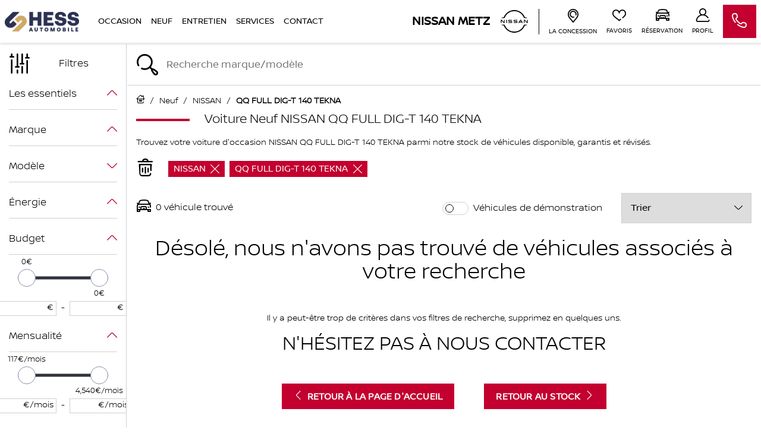

--- FILE ---
content_type: text/html; charset=utf-8
request_url: https://www.nissan-metz.fr/voiture/neuf/nissan/qq-full-dig-t-140-tekna
body_size: 20904
content:
<!doctype html>
<html lang="fr">

  <head>
    
      
  <meta charset="utf-8">


  <meta http-equiv="x-ua-compatible" content="ie=edge">



  <title>Voiture Neuf NISSAN QQ FULL DIG-T 140 TEKNA - Nissan Metz</title>
  <script data-keepinline="true">
    var ajaxGetProductUrl = '//www.nissan-metz.fr/module/cdc_googletagmanager/async?obj=cart-action';

/* datalayer */
dataLayer = [];
dataLayer.push({"envWork":"production","language":"fr","siteType":"Dealer Site","userAuthenticated":"0","pageCategory":"adsseolandingagl","pageName":"/listing","siteSection":"Car listing","ecommerce":{"currencyCode":"EUR"},"userLogged":0,"userId":"guest_565142","google_tag_params":{"ecomm_pagetype":"other"}});
/* call to GTM Tag */
(function(w,d,s,l,i){w[l]=w[l]||[];w[l].push({'gtm.start':
new Date().getTime(),event:'gtm.js'});var f=d.getElementsByTagName(s)[0],
j=d.createElement(s),dl=l!='dataLayer'?'&l='+l:'';j.async=true;j.src=
'https://www.googletagmanager.com/gtm.js?id='+i+dl;f.parentNode.insertBefore(j,f);
})(window,document,'script','dataLayer','GTM-KFM6HQ9');

/* async call to avoid cache system for dynamic data */
dataLayer.push({
  'event': 'datalayer_ready'
});
</script>
  <meta name="description" content="Nissan Metz propose des prix intéressants sur les NISSAN QQ FULL DIG-T 140 TEKNA en occasion. Découvrez un large choix de NISSAN QQ FULL DIG-T 140 TEKNA d’occasion. Des véhicules révisés et garantis !">
  <meta name="keywords" content="Neuf;NISSAN;QQ FULL DIG-T 140 TEKNA">
        <link rel="canonical" href="https://www.nissan-metz.fr/voiture/neuf/nissan/qq-full-dig-t-140-tekna">
    
                  <link rel="alternate" href="https://www.nissan-metz.fr/voiture/neuf/nissan/qq-full-dig-t-140-tekna" hreflang="fr">
        
      <meta property="og:type" content="website">
    <meta property="og:url" content="https://www.nissan-metz.fr/voiture/neuf/nissan/qq-full-dig-t-140-tekna">    <meta property="og:title" content="Voiture Neuf NISSAN QQ FULL DIG-T 140 TEKNA - Nissan Metz">    <meta property="og:site_name" content="Nissan Metz">    <meta property="og:description" content="Nissan Metz propose des prix intéressants sur les NISSAN QQ FULL DIG-T 140 TEKNA en occasion. Découvrez un large choix de NISSAN QQ FULL DIG-T 140 TEKNA d’occasion. Des véhicules révisés et garantis !">    <meta property="og:image" content="https://www.nissan-metz.fr/voiture/neuf/nissan/qq-full-dig-t-140-tekn/img/prestashop-logo-1589993333.jpg">    <meta property="og:phone_number" content="03 87 30 00 31"/>    <meta property="og:locality" content="Metz">     <meta property="og:postal-code" content="57050">    <meta property="og:country-name" content="FRANCE">
    


  <meta name="viewport" content="width=device-width, initial-scale=1, maximum-scale = 1.0, user-scalable = 0, viewport-fit=cover, shrink-to-fit=no">



  <link rel="icon" type="image/vnd.microsoft.icon" href="/img/favicon.ico?1627375261">
  <link rel="shortcut icon" type="image/x-icon" href="/img/favicon.ico?1627375261">



    <link rel="stylesheet" href="https://cdnjs.cloudflare.com/ajax/libs/font-awesome/5.9.0/css/all.min.css" type="text/css" media="all">
  <link rel="stylesheet" href="https://www.nissan-metz.fr/themes/nissan/assets/cache/theme-8ea791362.css" type="text/css" media="all">




    <script type="text/javascript" src="https://www.nissan-metz.fr/themes/nissan/assets/cache/head-356656417.js" ></script>


  <script type="text/javascript">
        var HiFaq = {"psv":1.7,"search_url":"https:\/\/www.nissan-metz.fr\/foire-aux-questions\/search\/","key":"8be02cfda4f6ec7f8f822051e619941b","mainUrl":"https:\/\/www.nissan-metz.fr\/foire-aux-questions"};
        var adtm_activeLink = {"id":"","type":""};
        var adtm_isToggleMode = false;
        var adtm_menuHamburgerSelector = "#menu-icon, .menu-icon";
        var adtm_stickyOnMobile = false;
        var aglIdShop = 27;
        var aglLabelVehicle = "v\u00e9hicule";
        var agl_definitions = {"label_vn":"Neuve & 0Km","label_vo":"Occasion"};
        var agl_facets = "[{\"id\":\"tags\",\"tax\":\"_tags\",\"name\":\"Les essentiels\",\"icon\":\"\",\"order\":1,\"type\":\"conjunctive\",\"collapsed\":0,\"show_front\":1,\"hide_css_front\":0,\"css_class\":\"\"},{\"id\":\"marquename\",\"tax\":\"marque.name\",\"name\":\"Marque\",\"icon\":\"\",\"order\":2,\"type\":\"conjunctive\",\"collapsed\":0,\"show_front\":1,\"hide_css_front\":0,\"css_class\":\"\"},{\"id\":\"modelename\",\"tax\":\"modele.name\",\"name\":\"Mod\\u00e8le\",\"icon\":\"\",\"order\":3,\"type\":\"conjunctive\",\"collapsed\":1,\"show_front\":1,\"hide_css_front\":0,\"css_class\":\"\"},{\"id\":\"energie\",\"tax\":\"energie\",\"name\":\"\\u00c9nergie\",\"icon\":\"\",\"order\":4,\"type\":\"conjunctive\",\"collapsed\":0,\"show_front\":1,\"hide_css_front\":0,\"css_class\":\"\"},{\"id\":\"pricetaxincl\",\"tax\":\"price_tax_incl\",\"name\":\"Budget\",\"icon\":\"\",\"order\":5,\"type\":\"slider\",\"collapsed\":0,\"show_front\":1,\"hide_css_front\":0,\"css_class\":\"\"},{\"id\":\"monthlyfunding\",\"tax\":\"monthly_funding\",\"name\":\"Mensualit\\u00e9\",\"icon\":\"\",\"order\":6,\"type\":\"slider\",\"collapsed\":0,\"show_front\":1,\"hide_css_front\":0,\"css_class\":\"\"},{\"id\":\"annee\",\"tax\":\"annee\",\"name\":\"Ann\\u00e9e\",\"icon\":\"\",\"order\":7,\"type\":\"slider\",\"collapsed\":0,\"show_front\":1,\"hide_css_front\":0,\"css_class\":\"\"},{\"id\":\"kilometrage\",\"tax\":\"kilometrage\",\"name\":\"Kilom\\u00e8trage\",\"icon\":\"\",\"order\":8,\"type\":\"slider\",\"collapsed\":0,\"show_front\":1,\"hide_css_front\":0,\"css_class\":\"\"},{\"id\":\"boitedevitesse\",\"tax\":\"boite_de_vitesse\",\"name\":\"Bo\\u00eete de vitesse\",\"icon\":\"\",\"order\":9,\"type\":\"conjunctive\",\"collapsed\":0,\"show_front\":1,\"hide_css_front\":0,\"css_class\":\"\"},{\"id\":\"version\",\"tax\":\"version\",\"name\":\"Version\",\"icon\":\"\",\"order\":10,\"type\":\"conjunctive\",\"collapsed\":1,\"show_front\":1,\"hide_css_front\":0,\"css_class\":\"\"},{\"id\":\"typedevehiculename\",\"tax\":\"type_de_vehicule.name\",\"name\":\"Type de v\\u00e9hicule\",\"icon\":\"\",\"order\":11,\"type\":\"conjunctive\",\"collapsed\":1,\"show_front\":1,\"hide_css_front\":0,\"css_class\":\"\"},{\"id\":\"category\",\"tax\":\"category\",\"name\":\"Cat\\u00e9gorie\",\"icon\":\"\",\"order\":12,\"type\":\"conjunctive\",\"collapsed\":1,\"show_front\":1,\"hide_css_front\":1,\"css_class\":\"\"},{\"id\":\"suppliername\",\"tax\":\"supplier.name\",\"name\":\"Point de vente\",\"icon\":\"\",\"order\":13,\"type\":\"conjunctive\",\"collapsed\":1,\"show_front\":1,\"hide_css_front\":1,\"css_class\":\"\"},{\"id\":\"suppliercity\",\"tax\":\"supplier.city\",\"name\":\"Localisation\",\"icon\":\"\",\"order\":14,\"type\":\"conjunctive\",\"collapsed\":1,\"show_front\":1,\"hide_css_front\":1,\"css_class\":\"\"},{\"id\":\"isvd\",\"tax\":\"is_vd\",\"name\":\"V\\u00e9hicules de d\\u00e9monstration\",\"icon\":\"\",\"order\":15,\"type\":\"conjunctive\",\"collapsed\":1,\"show_front\":1,\"hide_css_front\":1,\"css_class\":\"\"},{\"id\":\"isvu\",\"tax\":\"is_vu\",\"name\":\"V\\u00e9hicules utilitaire\",\"icon\":\"\",\"order\":16,\"type\":\"conjunctive\",\"collapsed\":1,\"show_front\":1,\"hide_css_front\":1,\"css_class\":\"\"},{\"id\":\"energyclass\",\"tax\":\"energy_class\",\"name\":\"Crit'Air\",\"icon\":\"\",\"order\":17,\"type\":\"conjunctive\",\"collapsed\":1,\"show_front\":1,\"hide_css_front\":1,\"css_class\":\"\"},{\"id\":\"nombredeplaces\",\"tax\":\"nombre_de_places\",\"name\":\"Nombre de places\",\"icon\":\"\",\"order\":18,\"type\":\"conjunctive\",\"collapsed\":1,\"show_front\":1,\"hide_css_front\":1,\"css_class\":\"\"},{\"id\":\"niveaudemissionco2\",\"tax\":\"niveau_d_emission_co2\",\"name\":\"Emission CO2\",\"icon\":\"\",\"order\":19,\"type\":\"slider\",\"collapsed\":1,\"show_front\":1,\"hide_css_front\":1,\"css_class\":\"\"},{\"id\":\"isnotvd\",\"tax\":\"is_not_vd\",\"name\":\"Non v\\u00e9hicules de d\\u00e9monstration\",\"icon\":\"\",\"order\":20,\"type\":\"conjunctive\",\"collapsed\":0,\"show_front\":1,\"hide_css_front\":1,\"css_class\":\"\"},{\"id\":\"reference\",\"tax\":\"reference\",\"name\":\"R\\u00e9f. Stock\",\"icon\":\"\",\"order\":21,\"type\":\"conjunctive\",\"collapsed\":1,\"show_front\":1,\"hide_css_front\":1,\"css_class\":\"\"},{\"id\":\"couleurexterieure\",\"tax\":\"couleur_exterieure\",\"name\":\"Couleur ext\\u00e9rieure\",\"icon\":\"\",\"order\":22,\"type\":\"conjunctive\",\"collapsed\":1,\"show_front\":1,\"hide_css_front\":1,\"css_class\":\"\"},{\"id\":\"fundingtypefinancement\",\"tax\":\"funding.type_financement\",\"name\":\"Type de financement\",\"icon\":\"\",\"order\":23,\"type\":\"conjunctive\",\"collapsed\":1,\"show_front\":1,\"hide_css_front\":1,\"css_class\":\"\"},{\"id\":\"dateentreestock\",\"tax\":\"date_entree_stock\",\"name\":\"Date Entr\\u00e9e Stock\",\"icon\":\"\",\"order\":58,\"type\":\"slider\",\"collapsed\":1,\"show_front\":1,\"hide_css_front\":1,\"css_class\":\"\"}]";
        var algoliaSettings = {"app_id":"CZPX8080CL","search_key":"fdcce4b06cd7888a455c4b5db0957a57","indices":[{"index_name":"hess_prod_all_fr","name":"products","order1":1,"order2":0,"nbHits":"3"},{"index_name":"hess_prod_categories_fr","name":"categories","order1":0,"order2":0,"nbHits":"5"}],"sorting_indices":[{"index_name":"hess_prod_all_fr_monthly_funding_desc","label":"monthly_funding_desc"},{"index_name":"hess_prod_all_fr_monthly_funding_asc","label":"monthly_funding_asc"},{"index_name":"hess_prod_all_fr_price_tax_incl_desc","label":"price_tax_incl_desc"},{"index_name":"hess_prod_all_fr_price_tax_incl_asc","label":"price_tax_incl_asc"},{"index_name":"hess_prod_all_fr_kilometrage_desc","label":"kilometrage_desc"},{"index_name":"hess_prod_all_fr_kilometrage_asc","label":"kilometrage_asc"}],"index_name":"hess_prod_","type_of_search":["autocomplete","instant"],"instant_jquery_selector":"#columns","facets":[{"tax":"reference","name":"reference","order":"21","order2":0,"type":"conjunctive"},{"tax":"category","name":"category","order":"12","order2":0,"type":"conjunctive"},{"tax":"price_tax_incl","name":"price_tax_incl","order":"5","order2":0,"type":"slider"},{"tax":"funding.type_financement","name":"funding.type_financement","order":"23","order2":0,"type":"conjunctive"},{"tax":"monthly_funding","name":"monthly_funding","order":"6","order2":0,"type":"slider"},{"tax":"supplier","name":"supplier","order":"24","order2":0,"type":"conjunctive"},{"tax":"supplier.name","name":"supplier.name","order":"13","order2":0,"type":"conjunctive"},{"tax":"supplier.city","name":"supplier.city","order":"14","order2":0,"type":"conjunctive"},{"tax":"is_vu","name":"is_vu","order":"16","order2":0,"type":"conjunctive"},{"tax":"is_vd","name":"is_vd","order":"15","order2":0,"type":"conjunctive"},{"tax":"is_not_vd","name":"is_not_vd","order":"20","order2":0,"type":"conjunctive"},{"tax":"energy_class","name":"energy_class","order":"17","order2":0,"type":"conjunctive"},{"tax":"_tags","name":"_tags","order":"1","order2":0,"type":"conjunctive"},{"tax":"date_entree_stock","name":"date_entree_stock","order":"58","order2":0,"type":"slider"},{"tax":"available","name":"available","order":"60","order2":0,"type":"conjunctive"},{"tax":"annee","name":"annee","order":"7","order2":0,"type":"slider"},{"tax":"marque.name","name":"marque.name","order":"2","order2":0,"type":"conjunctive"},{"tax":"modele.name","name":"modele.name","order":"3","order2":0,"type":"conjunctive"},{"tax":"version","name":"version","order":"10","order2":0,"type":"conjunctive"},{"tax":"energie","name":"energie","order":"4","order2":0,"type":"conjunctive"},{"tax":"boite_de_vitesse","name":"boite_de_vitesse","order":"9","order2":0,"type":"conjunctive"},{"tax":"kilometrage","name":"kilometrage","order":"8","order2":0,"type":"slider"},{"tax":"nombre_de_places","name":"nombre_de_places","order":"18","order2":0,"type":"conjunctive"},{"tax":"type_de_vehicule.name","name":"type_de_vehicule.name","order":"11","order2":0,"type":"conjunctive"},{"tax":"couleur_exterieure","name":"couleur_exterieure","order":"22","order2":0,"type":"conjunctive"},{"tax":"niveau_d_emission_co2","name":"niveau_d_emission_co2","order":"19","order2":0,"type":"slider"},{"tax":"marque.slug","name":"marque.slug","order":"36","order2":0,"type":"conjunctive"},{"tax":"modele.slug","name":"modele.slug","order":"39","order2":0,"type":"conjunctive"}],"number_by_page":"10","search_input_selector":"[name='search_query']","plugin_url":"\/modules\/algolia\/","language":"fr","theme":{"dir":"default","name":"PS-1.6 Default","screenshot":"\/modules\/algolia\/\/themes\/default\/screenshot.png","screenshot_autocomplete":"\/modules\/algolia\/\/themes\/default\/screenshot-autocomplete.png","description":"","facet_types":{"slider":"Slider","menu":"Menu"}},"currency":"\u20ac","facets_order_type":"name_asc","use_left_column":true};
        var algoliaTranslateLabel = {"monthly_funding_asc":"Mensualit\u00e9 croissante","monthly_funding_desc":"Mensualit\u00e9 d\u00e9croissante","price_tax_incl_asc":"Prix croissant","price_tax_incl_desc":"Prix d\u00e9croissant","kilometrage_asc":"Km croissant","kilometrage_desc":"Km d\u00e9croissant","puissance_reelle_asc":"Puissance croissante","puissance_reelle_desc":"Puissance d\u00e9croissante","date_add_desc":"Nouveaut\u00e9"};
        var algoliaVehicleParameters = {"aglDFR":{"category":["Neuf"],"marque.name":["NISSAN"],"modele.name":["QQ FULL DIG-T 140 TEKNA"]},"aglNR":{}};
        var algolia_prefiltered = "shops_association.shop_27 = 1 AND is_vo = 0";
        var allModelString = "Tous les mod\u00e8les";
        var cart_url = "\/\/www.nissan-metz.fr\/panier?action=show";
        var cdpcpAjaxErrorMsg = "Il y avait un probl\u00e8me lors de la mise \u00e0 jour de votre v\u00e9hicule la liste de comparaison. S'il vous pla\u00eet essayer de nouveau dans un moment ou essayez de rafra\u00eechir la page.";
        var cdpcpButton = "\n\n<button\n\ttype=\"button\"\n\tclass=\"cdpcp-compare-btn cdpcp-compare-btn--no-js d-flex flex-column align-items-center justify-content-center\"\n>\n\t<i class=\"icon-hess-heart cdpcp-icon-add cdpcp-compare-btn__icon cdpcp-compare-btn__icon--add\"><\/i>\n\n\t<i class=\"icon-hess-heart-full cdpcp-icon-remove cdpcp-compare-btn__icon cdpcp-compare-btn__icon--remove\"><\/i>\n\n\t<svg class=\"cdpcp-icon-loading cdpcp-compare-btn__icon cdpcp-compare-btn__icon--loading\">\n\t\t<use xlink:href=\"#cdpcp-icon-loading\"><\/use>\n\t<\/svg>\n\n\t<span class=\"cdpcp-compare-btn__text cdpcp-compare-btn__text--add colored-tertiary\">\n\t\tAjouter aux favoris\n\t<\/span>\n\n\t<span class=\"cdpcp-compare-btn__text cdpcp-compare-btn__text--remove colored-tertiary\">\n\t\tSupprimer des favoris\n\t<\/span>\n<\/button>\n";
        var cdpcpConfig = {"highlightBkg":"rgb(255, 196, 0)","highlightText":"rgb(33, 33, 33)","highlightType":"2","hoverOutlineColor":"rgb(33, 33, 33)","hoverOutlineEnabled":true,"listsButtonPosition":"above","listsButtonSelector":".product-description","popupCompareEnabled":false,"preDefinedStyle":"custom","showAddToCartButton":"0","showAvailability":true,"showColorSwatches":true,"showCondition":true,"showDescription":true,"showManufacturer":false,"showPrice":true,"showProductPageButton":true,"showQuickView":false,"showStickyFooterQuickView":false,"showReviews":true,"showSupplier":false,"slideOutBkgColor":"rgb(255, 255, 255)","slideOutButtonBkgColor":"rgb(255, 255, 255)","slideOutButtonBorderColor":"rgb(221, 221, 221)","slideOutButtonTextColor":"rgb(33, 33, 33)","slideOutTextColor":"rgb(33, 33, 33)","stickyBkgColor":"rgb(255, 255, 255)","stickyBorderColor":"rgb(221, 221, 221)","stickyDotColor":"rgb(33, 33, 33)","stickyFooterEnabled":true};
        var cdpcpNumCompareProducts = 0;
        var cdpcpProductIds = [];
        var cdpcpToken = null;
        var display_financement = true;
        var hess_financement_path = "https:\/\/www.nissan-metz.fr\/module\/hess_financement\/financement";
        var hess_gs_path = "https:\/\/www.nissan-metz.fr\/module\/hess_settings\/globalsettings";
        var home_search_subtitle = "";
        var hs_sp_activation = false;
        var hs_sp_capital = true;
        var hs_sp_character = "12";
        var hs_sp_letter = true;
        var hs_sp_numeric = true;
        var hs_sp_sign = true;
        var is_employee = false;
        var is_moto_website = false;
        var maxValueMonthlyFunding = "4540.000000";
        var minValueMonthlyFunding = "117.000000";
        var prestashop = {"cart":{"products":[],"totals":{"total":{"type":"total","label":"Total \u00e0 r\u00e9gler en concession","amount":49,"value":"-49\u00a0\u20ac"},"total_including_tax":{"type":"total","label":"Total TTC","amount":49,"value":"49\u00a0\u20ac"},"total_excluding_tax":{"type":"total","label":"Total HT :","amount":49,"value":"49\u00a0\u20ac"},"installment":{"label":"Acompte r\u00e9gl\u00e9 en ligne","value":"49\u00a0\u20ac"}},"subtotals":{"discounts":null,"shipping":{"type":"shipping","label":"Livraison","amount":0,"value":"gratuit"},"tax":null,"products":{"type":"products","label":"Prix du v\u00e9hicule TTC","amount":0,"value":"0\u00a0\u20ac"}},"products_count":0,"summary_string":"0 v\u00e9hicules","vouchers":{"allowed":0,"added":[]},"discounts":[],"minimalPurchase":0,"minimalPurchaseRequired":""},"currency":{"name":"Euro","iso_code":"EUR","iso_code_num":"978","sign":"\u20ac"},"customer":{"lastname":null,"firstname":null,"email":null,"birthday":null,"newsletter":null,"newsletter_date_add":null,"optin":null,"website":null,"company":null,"siret":null,"ape":null,"is_logged":false,"gender":{"type":null,"name":null},"addresses":[]},"language":{"name":"Fran\u00e7ais (French)","iso_code":"fr","locale":"fr-FR","language_code":"fr","is_rtl":"0","date_format_lite":"d\/m\/Y","date_format_full":"d\/m\/Y H:i:s","id":2},"page":{"title":"","canonical":"https:\/\/www.nissan-metz.fr\/voiture\/neuf\/nissan\/qq-full-dig-t-140-tekna","meta":{"title":"Voiture Neuf NISSAN QQ FULL DIG-T 140 TEKNA - Nissan Metz","description":"Nissan Metz propose des prix int\u00e9ressants sur les NISSAN QQ FULL DIG-T 140 TEKNA en occasion. D\u00e9couvrez un large choix de NISSAN QQ FULL DIG-T 140 TEKNA d\u2019occasion. Des v\u00e9hicules r\u00e9vis\u00e9s et garantis !","keywords":"Neuf;NISSAN;QQ FULL DIG-T 140 TEKNA","robots":"index"},"page_name":"module-hess_algolia_front-adsseolandingagl","body_classes":{"lang-fr":true,"lang-rtl":false,"country-FR":true,"currency-EUR":true,"layout-full-width":true,"page-":true,"tax-display-enabled":true},"admin_notifications":[]},"shop":{"name":"Nissan Metz","logo":"\/img\/prestashop-logo-1589993333.jpg","stores_icon":"\/img\/logo_stores.png","favicon":"\/img\/favicon.ico"},"urls":{"base_url":"https:\/\/www.nissan-metz.fr\/","current_url":"https:\/\/www.nissan-metz.fr\/voiture\/neuf\/nissan\/qq-full-dig-t-140-tekna","shop_domain_url":"https:\/\/www.nissan-metz.fr","img_ps_url":"https:\/\/www.nissan-metz.fr\/img\/","img_cat_url":"https:\/\/www.nissan-metz.fr\/img\/c\/","img_lang_url":"https:\/\/www.nissan-metz.fr\/img\/l\/","img_prod_url":"https:\/\/www.nissan-metz.fr\/img\/p\/","img_manu_url":"https:\/\/www.nissan-metz.fr\/img\/m\/","img_sup_url":"https:\/\/www.nissan-metz.fr\/img\/su\/","img_ship_url":"https:\/\/www.nissan-metz.fr\/img\/s\/","img_store_url":"https:\/\/www.nissan-metz.fr\/img\/st\/","img_col_url":"https:\/\/www.nissan-metz.fr\/img\/co\/","img_url":"https:\/\/www.nissan-metz.fr\/themes\/nissan\/assets\/img\/","css_url":"https:\/\/www.nissan-metz.fr\/themes\/nissan\/assets\/css\/","js_url":"https:\/\/www.nissan-metz.fr\/themes\/nissan\/assets\/js\/","pic_url":"https:\/\/www.nissan-metz.fr\/upload\/","pages":{"address":"https:\/\/www.nissan-metz.fr\/adresse","addresses":"https:\/\/www.nissan-metz.fr\/adresses","authentication":"https:\/\/www.nissan-metz.fr\/connexion","cart":"https:\/\/www.nissan-metz.fr\/panier","category":"https:\/\/www.nissan-metz.fr\/index.php?controller=category","cms":"https:\/\/www.nissan-metz.fr\/index.php?controller=cms","contact":"https:\/\/www.nissan-metz.fr\/nous-contacter","discount":"https:\/\/www.nissan-metz.fr\/reduction","guest_tracking":"https:\/\/www.nissan-metz.fr\/suivi-commande-invite","history":"https:\/\/www.nissan-metz.fr\/historique-commandes","identity":"https:\/\/www.nissan-metz.fr\/identite","index":"https:\/\/www.nissan-metz.fr\/","my_account":"https:\/\/www.nissan-metz.fr\/mon-compte","order_confirmation":"https:\/\/www.nissan-metz.fr\/confirmation-commande","order_detail":"https:\/\/www.nissan-metz.fr\/index.php?controller=order-detail","order_follow":"https:\/\/www.nissan-metz.fr\/suivi-commande","order":"https:\/\/www.nissan-metz.fr\/commande","order_return":"https:\/\/www.nissan-metz.fr\/index.php?controller=order-return","order_slip":"https:\/\/www.nissan-metz.fr\/avoirs","pagenotfound":"https:\/\/www.nissan-metz.fr\/page-introuvable","password":"https:\/\/www.nissan-metz.fr\/recuperation-mot-de-passe","pdf_invoice":"https:\/\/www.nissan-metz.fr\/index.php?controller=pdf-invoice","pdf_order_return":"https:\/\/www.nissan-metz.fr\/index.php?controller=pdf-order-return","pdf_order_slip":"https:\/\/www.nissan-metz.fr\/index.php?controller=pdf-order-slip","prices_drop":"https:\/\/www.nissan-metz.fr\/index.php?controller=prices-drop","product":"https:\/\/www.nissan-metz.fr\/index.php?controller=product","search":"https:\/\/www.nissan-metz.fr\/index.php?controller=search","sitemap":"https:\/\/www.nissan-metz.fr\/plan du site","stores":"https:\/\/www.nissan-metz.fr\/magasins","supplier":"https:\/\/www.nissan-metz.fr\/fournisseur","register":"https:\/\/www.nissan-metz.fr\/connexion?create_account=1","order_login":"https:\/\/www.nissan-metz.fr\/commande?login=1"},"alternative_langs":{"fr":"https:\/\/www.nissan-metz.fr\/voiture\/neuf\/nissan\/qq-full-dig-t-140-tekna"},"theme_assets":"\/themes\/nissan\/assets\/","actions":{"logout":"https:\/\/www.nissan-metz.fr\/?mylogout="},"no_picture_image":{"bySize":{"small_default":{"url":"https:\/\/advscklxuo.cloudimg.io\/v7\/https:\/\/hess-webstore.s3.eu-west-3.amazonaws.com\/img\/p\/fr-default-small_default.jpg?width=98&height=98&func=bound","width":98,"height":98},"cdpcp_footer":{"url":"https:\/\/advscklxuo.cloudimg.io\/v7\/https:\/\/hess-webstore.s3.eu-west-3.amazonaws.com\/img\/p\/fr-default-cdpcp_footer.jpg?width=120&height=120&func=bound","width":120,"height":120},"cart_default":{"url":"https:\/\/advscklxuo.cloudimg.io\/v7\/https:\/\/hess-webstore.s3.eu-west-3.amazonaws.com\/img\/p\/fr-default-cart_default.jpg?width=125&height=125&func=bound","width":125,"height":125},"cdpcp_slideout":{"url":"https:\/\/advscklxuo.cloudimg.io\/v7\/https:\/\/hess-webstore.s3.eu-west-3.amazonaws.com\/img\/p\/fr-default-cdpcp_slideout.jpg?width=125&height=125&func=bound","width":125,"height":125},"home_default":{"url":"https:\/\/advscklxuo.cloudimg.io\/v7\/https:\/\/hess-webstore.s3.eu-west-3.amazonaws.com\/img\/p\/fr-default-home_default.jpg?width=250&height=250&func=bound","width":250,"height":250},"medium_default":{"url":"https:\/\/advscklxuo.cloudimg.io\/v7\/https:\/\/hess-webstore.s3.eu-west-3.amazonaws.com\/img\/p\/fr-default-medium_default.jpg?width=452&height=452&func=bound","width":452,"height":452},"large_default":{"url":"https:\/\/advscklxuo.cloudimg.io\/v7\/https:\/\/hess-webstore.s3.eu-west-3.amazonaws.com\/img\/p\/fr-default-large_default.jpg?width=1280&height=960&func=bound","width":1280,"height":960}},"small":{"url":"https:\/\/advscklxuo.cloudimg.io\/v7\/https:\/\/hess-webstore.s3.eu-west-3.amazonaws.com\/img\/p\/fr-default-small_default.jpg?width=98&height=98&func=bound","width":98,"height":98},"medium":{"url":"https:\/\/advscklxuo.cloudimg.io\/v7\/https:\/\/hess-webstore.s3.eu-west-3.amazonaws.com\/img\/p\/fr-default-cdpcp_slideout.jpg?width=125&height=125&func=bound","width":125,"height":125},"large":{"url":"https:\/\/advscklxuo.cloudimg.io\/v7\/https:\/\/hess-webstore.s3.eu-west-3.amazonaws.com\/img\/p\/fr-default-large_default.jpg?width=1280&height=960&func=bound","width":1280,"height":960},"legend":""}},"configuration":{"display_taxes_label":true,"display_prices_tax_incl":true,"is_catalog":false,"show_prices":true,"opt_in":{"partner":true},"quantity_discount":{"type":"discount","label":"Remise"},"voucher_enabled":0,"return_enabled":0},"field_required":[],"breadcrumb":{"links":[{"title":"Accueil","url":"https:\/\/www.nissan-metz.fr\/"},{"title":"Neuf","url":"https:\/\/www.nissan-metz.fr\/voiture\/neuf"},{"title":"NISSAN","url":"https:\/\/www.nissan-metz.fr\/voiture\/neuf\/nissan"},{"title":"QQ FULL DIG-T 140 TEKNA","url":"https:\/\/www.nissan-metz.fr\/voiture\/neuf\/nissan\/qq-full-dig-t-140-tekna"}],"count":4},"link":{"base_url_enable":true,"protocol_link":"https:\/\/","protocol_content":"https:\/\/"},"time":1768794287,"static_token":"c70dbd0c86f11c1d52e83f1f1e65f27e","token":"da49b9b93b529e41de3c5dff02b70adb"};
        var pubOffreAlt = "";
        var pubOffreAlt2 = "";
        var pubOffreLink = "";
        var pubOffreLink2 = "";
        var pubOffrePath = "";
        var pubOffrePath2 = "";
        var pubOffreTarget = 0;
        var pubOffreTarget2 = 0;
        var pwfavorites = {"move_button":false,"product_miniature_selector":"article.product-miniature.js-product-miniature","product_thumbnail_selector":".product-thumbnail","show_confirmation":true,"slider":{"infinite_loop":false,"max_slides_xs":2,"max_slides_sm":2,"max_slides_md":2,"max_slides_lg":2,"width_sm":767,"width_md":991,"width_lg":1199},"translations":{"favorite_added":"Le v\u00e9hicule &quot;%1$s&quot; a \u00e9t\u00e9 ajout\u00e9 \u00e0 vos favoris. %2$sVoir mes favoris%3$s","favorite_removed":"Le v\u00e9hicule &quot;%1$s&quot; a \u00e9t\u00e9 retir\u00e9 de vos favoris. %2$sVoir mes favoris%3$s"},"urls":{"ajax":"https:\/\/www.nissan-metz.fr\/module\/pwfavorites\/ajax?fav=1","favorites":"https:\/\/www.nissan-metz.fr\/module\/pwfavorites\/favorites"}};
        var refresh_url = "\/\/www.nissan-metz.fr\/module\/ps_shoppingcart\/ajax";
        var stripe_message = {"processing":"Paiement en cours...","accept_cgv":"Merci d'accepter les conditions g\u00e9n\u00e9rales de vente","redirecting":"Redirection en cours..."};
        var version_photo_vn = "&v=11";
        var watermark_config = "&wat=1&wat_url=https:\/\/hess-webstore.s3.eu-west-3.amazonaws.com\/img\/MASK-HA-SC.png&wat_scale=100p&wat_gravity=northwest&wat_pad=0";
      </script>



  <style>
			.cdpcp__items-wrapper {
			background-color: rgb(255, 255, 255) !important;
			border-color: rgb(221, 221, 221) !important;
		}

		/*
		.cdpcp-menu__button {
			color: rgb(33, 33, 33) !important;
		}
		*/

		.cdpcp__slideout {
			background-color: rgb(255, 255, 255) !important;
			color: rgb(33, 33, 33) !important;
		}
		/*
		.cdpcp-slideout__button {
			background-color: rgb(255, 255, 255) !important;
			border-color: rgb(221, 221, 221) !important;
			color: rgb(33, 33, 33) !important;
		}
		*/
	
	
				@media only screen {
			.cdpcp-highlight,
			.cdpcp-highlight > * {
				background-color: rgb(255, 196, 0) !important;
				color: rgb(33, 33, 33) !important;
			}
		}
	
			@media (min-width: 768px) {
			.cdpcp-table__feature-row:hover {
				outline: 1px solid rgb(33, 33, 33) !important;
			}
		}
	</style>
<script type="text/javascript">var SdsJsOnLoadActions = [];window.onload=function(){ $.each(SdsJsOnLoadActions, function(k, func){ func.call(); }); };</script><style type="text/css">
    
</style>

<?php
/**
 * NOTICE OF LICENSE
 *
 * Smartsupp live chat - official plugin. Smartsupp is free live chat with visitor recording. 
 * The plugin enables you to create a free account or sign in with existing one. Pre-integrated 
 * customer info with WooCommerce (you will see names and emails of signed in webshop visitors).
 * Optional API for advanced chat box modifications.
 *
 * You must not modify, adapt or create derivative works of this source code
 *
 *  @author    Smartsupp
 *  @copyright 2021 Smartsupp.com
 *  @license   GPL-2.0+
**/ 
?>




  <link href="/themes/classic/assets/css/lib/hess-icons/css/ICON-HESS-V3.css" rel="preload" as="style">
  <link href="/themes/classic/assets/css/lib/hess-icons/css/ICON-HESS-V3.css" rel="stylesheet" type="text/css">


    
  </head>

  <body id="module-hess_algolia_front-adsseolandingagl" class="lang-fr country-fr currency-eur layout-full-width page- tax-display-enabled">

    
      <!-- Google Tag Manager (noscript) -->
<noscript><iframe src="https://www.googletagmanager.com/ns.html?id=GTM-KFM6HQ9"
height="0" width="0" style="display:none;visibility:hidden"></iframe></noscript>
<!-- End Google Tag Manager (noscript) -->

    

    <main>
      
              

      <header id="header">
        
                      
  <div class="header-banner">
    
  </div>



  <nav role="navigation" class="header-nav">
    <div class="d-flex flex-row align-items-center header-desktop pl-2 px-lg-2">
      <div id="_desktop_logo" class="text-left mx-0 d-none d-xl-block">
                        <a href="https://www.nissan-metz.fr/" class="d-inline-block">
                <img class="logo img-responsive d-none d-md-inline" src="/img/prestashop-logo-1589993333.jpg" alt="Nissan Metz">
                <img class="logo img-responsive d-inline d-md-none" src="/img/cms/icon-hess.png" alt="icon hess">
              </a>
                </div>
      <div class="left-nav p-0 pl-lg-4 text-left">
          <!-- MODULE PM_AdvancedTopMenu || Presta-Module.com -->
<div id="_desktop_top_menu" class="adtm_menu_container ">
	<div id="adtm_menu" data-open-method="1" class="" data-active-id="" data-active-type="">
		<div id="adtm_menu_inner" class="clearfix advtm_open_on_hover">
			<ul id="menu">
				<li class="li-niveau1 header-menu-mobile d-xl-none px-3 py-4 bgcolored">
					<strong class="d-inline-block colored-tertiary text-uppercase">Menu</strong>
				</li>
														
																																																								<li class="li-niveau1 advtm_menu_58 sub">
													<a href="/voiture/occasion" title="Occasion"  class=" a-niveau1" ><span class="advtm_menu_span advtm_menu_span_58">Occasion</span></a>																	<div class="adtm_sub">
													<table class="columnWrapTable">
							<tr>
																							
																<td class="adtm_column_wrap_td advtm_column_wrap_td_46">
									<div class="adtm_column_wrap advtm_column_wrap_46">
																			<div class="adtm_column_wrap_sizer">&nbsp;</div>
																																																												<div class="adtm_column adtm_column_76">
																																				<span class="column_wrap_title">
																													<span data-href="#" title="Notre stock"  class="adtm_unclickable" >Notre stock</span>																											</span>
																																															<ul class="adtm_elements adtm_elements_76">
																																																																			<li class="">
																															<span data-href="L3ZvaXR1cmUvb2NjYXNpb24=" title="Tous nos v&eacute;hicules d'occasions"  class="" >Tous nos v&eacute;hicules d'occasions</span>																											</li>
																																																																																	<li class="">
																															<span data-href="L3ZvaXR1cmUvb2NjYXNpb24vbmlzc2Fu" title="Nos occasions Nissan"  class="" >Nos occasions Nissan</span>																											</li>
																																						</ul>
																																	</div>
																																																</div>
								</td>
																						</tr>
						</table>
												</div>
										</li>
																			
																																																								<li class="li-niveau1 advtm_menu_132 sub">
													<a href="/voiture/neuf" title="Neuf"  class=" a-niveau1" ><span class="advtm_menu_span advtm_menu_span_132">Neuf</span></a>																	<div class="adtm_sub">
													<table class="columnWrapTable">
							<tr>
																							
																<td class="adtm_column_wrap_td advtm_column_wrap_td_105">
									<div class="adtm_column_wrap advtm_column_wrap_105">
																			<div class="adtm_column_wrap_sizer">&nbsp;</div>
																																																												<div class="adtm_column adtm_column_166">
																																				<span class="column_wrap_title">
																													<span data-href="#" title="Notre stock"  class="adtm_unclickable" >Notre stock</span>																											</span>
																																															<ul class="adtm_elements adtm_elements_166">
																																																																			<li class="">
																															<span data-href="L3ZvaXR1cmUvbmV1Zg==" title="V&eacute;hicules neuf"  class="" >V&eacute;hicules neuf</span>																											</li>
																																						</ul>
																																	</div>
																																																																																	<div class="adtm_column adtm_column_167">
																																				<span class="column_wrap_title">
																													<span data-href="#" title="Notre gamme"  class="adtm_unclickable" >Notre gamme</span>																											</span>
																																															<ul class="adtm_elements adtm_elements_167">
																																																																			<li class="">
																															<span data-href="L21hcnF1ZXMvbmlzc2Fu" title="Nissan"  class="" >Nissan</span>																											</li>
																																						</ul>
																																	</div>
																																																</div>
								</td>
																						</tr>
						</table>
												</div>
										</li>
																			
																																	<li class="li-niveau1 advtm_menu_59 menuHaveNoMobileSubMenu">
													<a href="https://www.nissan-metz.fr/page/services/entretien" title="Entretien"  class=" a-niveau1"  data-type="cms" data-id="362"><span class="advtm_menu_span advtm_menu_span_59">Entretien</span></a>																</li>
																			
																																																								<li class="li-niveau1 advtm_menu_60 sub">
													<a href="#" title="Services"  class="adtm_unclickable a-niveau1" ><span class="advtm_menu_span advtm_menu_span_60">Services</span></a>																	<div class="adtm_sub">
													<table class="columnWrapTable">
							<tr>
																							
																<td class="adtm_column_wrap_td advtm_column_wrap_td_48">
									<div class="adtm_column_wrap advtm_column_wrap_48">
																			<div class="adtm_column_wrap_sizer">&nbsp;</div>
																																																												<div class="adtm_column adtm_column_79">
																																																										<ul class="adtm_elements adtm_elements_79">
																																																																			<li class="">
																															<span data-href="L2NvbnRhY3QvZGVtYW5kZS1kZS1maW5hbmNlbWVudA==" title="Financement"  class="" >Financement</span>																											</li>
																																																																																	<li class="">
																															<span data-href="aHR0cHM6Ly93d3cubmlzc2FuLW1ldHouZnIvcGFnZS9zZXJ2aWNlcy9ub3Mtc2VydmljZXM=" title="Nos services"  class=""  data-type="cms" data-id="361">Nos services</span>																											</li>
																																																																																	<li class="">
																															<span data-href="L2NvbnRhY3QvcmVuZGV6LXZvdXMtcmVwcmlzZQ==" title="Reprise"  class="" >Reprise</span>																											</li>
																																																																																	<li class="">
																															<span data-href="aHR0cHM6Ly93d3cubmlzc2FuLW1ldHouZnIvcGFnZS9zZXJ2aWNlcy9zb2x1dGlvbnMtZW50cmVwcmlzZXM=" title="Solutions entreprises"  class=""  data-type="cms" data-id="363">Solutions entreprises</span>																											</li>
																																						</ul>
																																	</div>
																																																</div>
								</td>
																						</tr>
						</table>
												</div>
										</li>
																			
																																	<li class="li-niveau1 advtm_menu_51 menuHaveNoMobileSubMenu">
													<a href="/contact/contactez-nous" title="Contact"  class=" a-niveau1" ><span class="advtm_menu_span advtm_menu_span_51">Contact</span></a>																</li>
												</ul>
		</div>
	</div>
</div>
<!-- /MODULE PM_AdvancedTopMenu || Presta-Module.com -->

      </div>
      <div class="right-nav ml-auto d-xl-flex flex-row align-items-center justify-content-end hidden-lg-down">
          <div id="dealership-link" class="d-flex flex-row align-items-center justify-content-between">
                        <p class="m-0 pr-3 name_concession">
                                    <strong>Nissan Metz</strong>
                            </p>
                        <div class="logo-marque-container">
                                                <a class="d-inline-block mr-3 logo-marque-first" href="/voiture/occasion/nissan">
                        <img class="logo-marque lozad" src="/img/blank.gif" data-src="/img/cms/logo/nissan.png" alt="Concessionnaire Nissan" loading="lazy" width="auto" height="50px" />
                    </a>
                                    </div>
        <a href="https://www.nissan-metz.fr/nos-concessions/25-concession-nissan-a-metz-vehicules-neufs-et-d-occasions" class="dealership-link-btn pl-xl-3 pr-0 btn btn-icone p-0">
        <i class="icon-hess-pin"></i>
                                    <p class="mb-0 mt-2 d-none d-xl-block">La concession</p>
                <p class="mb-0 mt-2 d-block d-xl-none">Information</p>
                        </a>
</div><div class="compare-link links_icon ml-xl-3">
  <a href="https://www.nissan-metz.fr/compare" class="btn btn-icone p-0 br-50 align-icon-header">
    <i class="icon-hess-heart"></i>
    <span class="compare-link-number d-none">
          </span>
    <p class="mb-0 mt-2">Favoris</p>
  </a>
</div>
<div id="blockcart-wrapper" class="ml-xl-3">
  <div class="blockcart cart-preview" data-refresh-url="//www.nissan-metz.fr/module/ps_shoppingcart/ajax">
    <div class="header">
      <a class="btn btn-icone position-relative p-0 align-icon-header" rel="nofollow" href="//www.nissan-metz.fr/panier?action=show">
        <i class="icon-hess-car"></i>
                <p class="mb-0 mt-2">Réservation</p>
      </a>
    </div>
  </div>
</div><div id="block_myaccount_infos" class="links_icon dropdown ml-xl-3">
    <a id="toggle_myaccount" href="https://www.nissan-metz.fr/mon-compte" class="btn btn-icone p-0 br-50 align-icon-header" rel="nofollow">
        <i class="icon-hess-user"></i>
        <p class="mb-0 mt-2">Profil</p>
    </a>
    <a id="toggle_dropdown_myaccount" class="btn btn-icone dropdown-toggle p-0 no-dropdown-arrow d-none" data-toggle="dropdown" href="#" role="button" aria-haspopup="true" aria-expanded="false" rel="nofollow">
        <p class="mb-0 mt-2">Profil</p>
    </a>
    <div class="dropdown-menu dropdown-menu-right" aria-labelledby="toggle_dropdown_myaccount">
      
                  <a class="dropdown-item" href="https://www.nissan-metz.fr/mon-compte" title="Mon compte" rel="nofollow">
              Mon compte
            </a>
                  <a class="dropdown-item" href="https://www.nissan-metz.fr/identite" title="Informations personnelles" rel="nofollow">
              Informations personnelles
            </a>
                  <a class="dropdown-item" href="https://www.nissan-metz.fr/historique-commandes" title="Commandes" rel="nofollow">
              Commandes
            </a>
                  <a class="dropdown-item" href="https://www.nissan-metz.fr/avoirs" title="Avoirs" rel="nofollow">
              Avoirs
            </a>
                  <a class="dropdown-item" href="https://www.nissan-metz.fr/adresses" title="Adresses" rel="nofollow">
              Adresses
            </a>
                  <a class="dropdown-item" href="https://www.nissan-metz.fr/?mylogout=" title="Déconnexion" rel="nofollow">
              Déconnexion
            </a>
          </div>
</div>

      </div>
      <div class="header-contact ml-xl-3 text-center hidden-lg-down">
        <a href="tel:03 87 30 00 31" class="header-contact-btn btn btn-primary d-flex align-items-center justify-content-center d-block d-md-none">
          <i class="icon-hess-phone-call"></i>
        </a>
        <div class="header-contact-dropdown py-lg-2">
          <button class="header-contact-btn btn btn-primary d-flex align-items-center justify-content-center d-none d-md-block dropdown-toggle p-0"  type="button" id="dropdownMenuContact" data-toggle="dropdown" aria-haspopup="true" aria-expanded="false">
            <i class="icon-hess-phone-call icon-dropdown-close"></i>
            <i class="icon-hess-cancel icon-dropdown-open"></i>
          </button>
          <div class="dropdown-menu dropdown-menu-right p-3" aria-labelledby="dropdownMenuContact">
            <div class="d-flex flex-column align-items-center">
              <div class="d-flex justify-content-between align-items-center mb-4">
                <a href="tel:03 87 30 00 31" class="dropdown-menu-phone d-flex flex-column align-items-center mr-4"><span class="d-flex justify-content-center align-items-center"><i class="icon-hess-phone-call mr-2"></i>03 87 30 00 31</span>                  <span class="dropdown-menu-phone-subtitle">(prix d&#039;un appel local)</span>
                </a>
                <a href="/contact/contactez-nous" class="dropdown-menu-contactLink btn btn-primary d-block">
                  Envoyer un mail
                </a>
              </div>
              <div>
                <a href="https://www.nissan-metz.fr/nos-concessions/25-concession-nissan-a-metz-vehicules-neufs-et-d-occasions" class="dropdown-menu-info-link colored-secondary">Nos horaires et infos d&#039;ouvertures</a>
              </div>
            </div>
          </div>
        </div>
      </div>
    </div>
    <div class="d-flex flex-row justify-content-between align-items-end fixed-bottom header-mobile hidden-xl-up px-4 py-2">
        <div id="dealership-link-mobile" class="d-flex flex-row align-items-center justify-content-between">
                        <p class="m-0 pr-3 name_concession">
                                    <strong>Nissan Metz</strong>
                            </p>
                        <div class="logo-marque-container">
                                                <a class="d-inline-block mr-3 logo-marque-first" href="/voiture/occasion/nissan">
                        <img class="logo-marque lozad" src="/img/blank.gif" data-src="/img/cms/logo/nissan.png" alt="Concessionnaire Nissan" loading="lazy" width="auto" height="50px" />
                    </a>
                                    </div>
        <a href="https://www.nissan-metz.fr/nos-concessions/25-concession-nissan-a-metz-vehicules-neufs-et-d-occasions" class="dealership-link-btn pl-xl-3 pr-0 btn btn-icone p-0">
        <i class="icon-hess-pin"></i>
                                    <p class="mb-0 mt-2 d-none d-xl-block">La concession</p>
                <p class="mb-0 mt-2 d-block d-xl-none">Information</p>
                        </a>
</div><div class="compare-link links_icon ml-xl-3">
  <a href="https://www.nissan-metz.fr/compare" class="btn btn-icone p-0 br-50 align-icon-header">
    <i class="icon-hess-heart"></i>
    <span class="compare-link-number d-none">
          </span>
    <p class="mb-0 mt-2">Favoris</p>
  </a>
</div>
<div id="blockcart-wrapper-mobile" class="ml-xl-3">
  <div class="blockcart cart-preview" data-refresh-url="//www.nissan-metz.fr/module/ps_shoppingcart/ajax">
    <div class="header">
      <a class="btn btn-icone position-relative p-0 align-icon-header" rel="nofollow" href="//www.nissan-metz.fr/panier?action=show">
        <i class="icon-hess-car"></i>
                <p class="mb-0 mt-2">Réservation</p>
      </a>
    </div>
  </div>
</div><div id="block_myaccount_infos-mobile" class="links_icon dropdown ml-xl-3">
    <a id="toggle_myaccount-mobile" href="https://www.nissan-metz.fr/mon-compte" class="btn btn-icone p-0 br-50 align-icon-header" rel="nofollow">
        <i class="icon-hess-user"></i>
        <p class="mb-0 mt-2">Profil</p>
    </a>
    <a id="toggle_dropdown_myaccount-mobile" class="btn btn-icone dropdown-toggle p-0 no-dropdown-arrow d-none" data-toggle="dropdown" href="#" role="button" aria-haspopup="true" aria-expanded="false" rel="nofollow">
        <p class="mb-0 mt-2">Profil</p>
    </a>
    <div class="dropdown-menu dropdown-menu-right" aria-labelledby="toggle_dropdown_myaccount">
      
                  <a class="dropdown-item" href="https://www.nissan-metz.fr/mon-compte" title="Mon compte" rel="nofollow">
              Mon compte
            </a>
                  <a class="dropdown-item" href="https://www.nissan-metz.fr/identite" title="Informations personnelles" rel="nofollow">
              Informations personnelles
            </a>
                  <a class="dropdown-item" href="https://www.nissan-metz.fr/historique-commandes" title="Commandes" rel="nofollow">
              Commandes
            </a>
                  <a class="dropdown-item" href="https://www.nissan-metz.fr/avoirs" title="Avoirs" rel="nofollow">
              Avoirs
            </a>
                  <a class="dropdown-item" href="https://www.nissan-metz.fr/adresses" title="Adresses" rel="nofollow">
              Adresses
            </a>
                  <a class="dropdown-item" href="https://www.nissan-metz.fr/?mylogout=" title="Déconnexion" rel="nofollow">
              Déconnexion
            </a>
          </div>
</div>

        <a role="nav" class="btn adtm_toggle_menu">
          <span></span>
          <span></span>
          <span></span>
          <p class="mb-0">Menu</p>
        </a>
    </div>
  </nav>



  <div class="header-top">
    <div class="container position-static">
      
    </div>
    
  </div>

                  
      </header>

      <section id="wrapper">
        
          
        
                          
        
        
          
<aside id="notifications">
  <div class="container">
    
    
    
      </div>
</aside>
        
        
        <div class="d-flex flex-row align-items-stretch justify-content-start">
          
            <div id="left-column" class="col-xl-2 left-sidebar pt-3">
                              
    <div class="title_filter_left d-flex justify-content-between d-xl-block text-center mb-4">
        <i class="icon-hess-equalizer fa-2x float-left"></i>
        <span class="px-3">Filtres</span>
        <i class="icon-hess-cancel-2- close-left-filter fa-2x d-xl-none float-right"></i>
    </div>
        <div id="search-algolia" class="listing-vn">
        <div class="extra-refinements mr-3 extra-refinements-mobile">
            <div id="isvd_mobile"></div>
        </div>
                                    <div class="tags__slider w-100 mb-4 ">
                    <div data-target="#tags" data-toggle="collapse" class="ais-refinement-list--header ais-header" >
                        <header class="collapsible-header pb-3 mb-3">
                            Les essentiels
                            <i class="icon-hess-down-arrow colored-secondary float-right close-header-item"></i>
                            <i class="icon-hess-up-arrow colored-secondary float-right open-header-item"></i>
                        </header>
                    </div>
                                            <div class="in collapse show" id="tags"></div>
                                    </div>
                                                <div class="marquename__slider w-100 mb-4 ">
                    <div data-target="#marquename" data-toggle="collapse" class="ais-refinement-list--header ais-header" >
                        <header class="collapsible-header pb-3 mb-3">
                            Marque
                            <i class="icon-hess-down-arrow colored-secondary float-right close-header-item"></i>
                            <i class="icon-hess-up-arrow colored-secondary float-right open-header-item"></i>
                        </header>
                    </div>
                                            <div class="in collapse show" id="marquename"></div>
                                    </div>
                                                <div class="modelename__slider w-100 mb-4 ">
                    <div data-target="#modelename" data-toggle="collapse" class="collapsed ais-refinement-list--header ais-header" aria-expanded="false">
                        <header class="collapsible-header pb-3 mb-3">
                            Modèle
                            <i class="icon-hess-down-arrow colored-secondary float-right close-header-item"></i>
                            <i class="icon-hess-up-arrow colored-secondary float-right open-header-item"></i>
                        </header>
                    </div>
                                            <div class="in collapse " id="modelename"></div>
                                    </div>
                                                <div class="energie__slider w-100 mb-4 ">
                    <div data-target="#energie" data-toggle="collapse" class="ais-refinement-list--header ais-header" >
                        <header class="collapsible-header pb-3 mb-3">
                            Énergie
                            <i class="icon-hess-down-arrow colored-secondary float-right close-header-item"></i>
                            <i class="icon-hess-up-arrow colored-secondary float-right open-header-item"></i>
                        </header>
                    </div>
                                            <div class="in collapse show" id="energie"></div>
                                    </div>
                                                <div class="pricetaxincl__slider w-100 mb-4 ">
                    <div data-target="#pricetaxincl_container" data-toggle="collapse" class="ais-refinement-list--header ais-header" >
                        <header class="collapsible-header pb-3 mb-3">
                            Budget
                            <i class="icon-hess-down-arrow colored-secondary float-right close-header-item"></i>
                            <i class="icon-hess-up-arrow colored-secondary float-right open-header-item"></i>
                        </header>
                    </div>
                                            <div id="pricetaxincl_container" class="in collapse show">
                            <div id="pricetaxincl"></div>
                            <div id="pricetaxincl_input"></div>
                        </div>
                                    </div>
                                                <div class="monthlyfunding__slider w-100 mb-4 ">
                    <div data-target="#monthlyfunding_container" data-toggle="collapse" class="ais-refinement-list--header ais-header" >
                        <header class="collapsible-header pb-3 mb-3">
                            Mensualité
                            <i class="icon-hess-down-arrow colored-secondary float-right close-header-item"></i>
                            <i class="icon-hess-up-arrow colored-secondary float-right open-header-item"></i>
                        </header>
                    </div>
                                            <div id="monthlyfunding_container" class="in collapse show">
                            <div id="monthlyfunding"></div>
                            <div id="monthlyfunding_input"></div>
                        </div>
                                    </div>
                                                <div class="annee__slider w-100 mb-4 ">
                    <div data-target="#annee" data-toggle="collapse" class="ais-refinement-list--header ais-header" >
                        <header class="collapsible-header pb-3 mb-3">
                            Année
                            <i class="icon-hess-down-arrow colored-secondary float-right close-header-item"></i>
                            <i class="icon-hess-up-arrow colored-secondary float-right open-header-item"></i>
                        </header>
                    </div>
                                            <div class="in collapse show" id="annee"></div>
                                    </div>
                                                <div class="kilometrage__slider w-100 mb-4 ">
                    <div data-target="#kilometrage_container" data-toggle="collapse" class="ais-refinement-list--header ais-header" >
                        <header class="collapsible-header pb-3 mb-3">
                            Kilomètrage
                            <i class="icon-hess-down-arrow colored-secondary float-right close-header-item"></i>
                            <i class="icon-hess-up-arrow colored-secondary float-right open-header-item"></i>
                        </header>
                    </div>
                                            <div id="kilometrage_container" class="in collapse show">
                            <div id="kilometrage"></div>
                            <div id="kilometrage_input"></div>
                        </div>
                                    </div>
                                                <div class="boitedevitesse__slider w-100 mb-4 ">
                    <div data-target="#boitedevitesse" data-toggle="collapse" class="ais-refinement-list--header ais-header" >
                        <header class="collapsible-header pb-3 mb-3">
                            Boîte de vitesse
                            <i class="icon-hess-down-arrow colored-secondary float-right close-header-item"></i>
                            <i class="icon-hess-up-arrow colored-secondary float-right open-header-item"></i>
                        </header>
                    </div>
                                            <div class="in collapse show" id="boitedevitesse"></div>
                                    </div>
                                                <div class="version__slider w-100 mb-4 ">
                    <div data-target="#version" data-toggle="collapse" class="collapsed ais-refinement-list--header ais-header" aria-expanded="false">
                        <header class="collapsible-header pb-3 mb-3">
                            Version
                            <i class="icon-hess-down-arrow colored-secondary float-right close-header-item"></i>
                            <i class="icon-hess-up-arrow colored-secondary float-right open-header-item"></i>
                        </header>
                    </div>
                                            <div class="in collapse " id="version"></div>
                                    </div>
                                                <div class="typedevehiculename__slider w-100 mb-4 ">
                    <div data-target="#typedevehiculename" data-toggle="collapse" class="collapsed ais-refinement-list--header ais-header" aria-expanded="false">
                        <header class="collapsible-header pb-3 mb-3">
                            Type de véhicule
                            <i class="icon-hess-down-arrow colored-secondary float-right close-header-item"></i>
                            <i class="icon-hess-up-arrow colored-secondary float-right open-header-item"></i>
                        </header>
                    </div>
                                            <div class="in collapse " id="typedevehiculename"></div>
                                    </div>
                                                <div class="d-none category__slider w-100 mb-4 ">
                    <div data-target="#category" data-toggle="collapse" class="collapsed ais-refinement-list--header ais-header" aria-expanded="false">
                        <header class="collapsible-header pb-3 mb-3">
                            Catégorie
                            <i class="icon-hess-down-arrow colored-secondary float-right close-header-item"></i>
                            <i class="icon-hess-up-arrow colored-secondary float-right open-header-item"></i>
                        </header>
                    </div>
                                            <div class="in collapse " id="category"></div>
                                    </div>
                                                <div class="d-none suppliername__slider w-100 mb-4 ">
                    <div data-target="#suppliername" data-toggle="collapse" class="collapsed ais-refinement-list--header ais-header" aria-expanded="false">
                        <header class="collapsible-header pb-3 mb-3">
                            Point de vente
                            <i class="icon-hess-down-arrow colored-secondary float-right close-header-item"></i>
                            <i class="icon-hess-up-arrow colored-secondary float-right open-header-item"></i>
                        </header>
                    </div>
                                            <div class="in collapse " id="suppliername"></div>
                                    </div>
                                                <div class="d-none suppliercity__slider w-100 mb-4 ">
                    <div data-target="#suppliercity" data-toggle="collapse" class="collapsed ais-refinement-list--header ais-header" aria-expanded="false">
                        <header class="collapsible-header pb-3 mb-3">
                            Localisation
                            <i class="icon-hess-down-arrow colored-secondary float-right close-header-item"></i>
                            <i class="icon-hess-up-arrow colored-secondary float-right open-header-item"></i>
                        </header>
                    </div>
                                            <div class="in collapse " id="suppliercity"></div>
                                    </div>
                                                                    <div class="d-none isvu__slider w-100 mb-4 ">
                    <div data-target="#isvu" data-toggle="collapse" class="collapsed ais-refinement-list--header ais-header" aria-expanded="false">
                        <header class="collapsible-header pb-3 mb-3">
                            Véhicules utilitaire
                            <i class="icon-hess-down-arrow colored-secondary float-right close-header-item"></i>
                            <i class="icon-hess-up-arrow colored-secondary float-right open-header-item"></i>
                        </header>
                    </div>
                                            <div class="in collapse " id="isvu"></div>
                                    </div>
                                                <div class="d-none energyclass__slider w-100 mb-4 ">
                    <div data-target="#energyclass" data-toggle="collapse" class="collapsed ais-refinement-list--header ais-header" aria-expanded="false">
                        <header class="collapsible-header pb-3 mb-3">
                            Crit&#039;Air
                            <i class="icon-hess-down-arrow colored-secondary float-right close-header-item"></i>
                            <i class="icon-hess-up-arrow colored-secondary float-right open-header-item"></i>
                        </header>
                    </div>
                                            <div class="in collapse " id="energyclass"></div>
                                    </div>
                                                <div class="d-none nombredeplaces__slider w-100 mb-4 ">
                    <div data-target="#nombredeplaces" data-toggle="collapse" class="collapsed ais-refinement-list--header ais-header" aria-expanded="false">
                        <header class="collapsible-header pb-3 mb-3">
                            Nombre de places
                            <i class="icon-hess-down-arrow colored-secondary float-right close-header-item"></i>
                            <i class="icon-hess-up-arrow colored-secondary float-right open-header-item"></i>
                        </header>
                    </div>
                                            <div class="in collapse " id="nombredeplaces"></div>
                                    </div>
                                                <div class="d-none niveaudemissionco2__slider w-100 mb-4 ">
                    <div data-target="#niveaudemissionco2" data-toggle="collapse" class="collapsed ais-refinement-list--header ais-header" aria-expanded="false">
                        <header class="collapsible-header pb-3 mb-3">
                            Emission CO2
                            <i class="icon-hess-down-arrow colored-secondary float-right close-header-item"></i>
                            <i class="icon-hess-up-arrow colored-secondary float-right open-header-item"></i>
                        </header>
                    </div>
                                            <div class="in collapse " id="niveaudemissionco2"></div>
                                    </div>
                                                <div class="d-none isnotvd__slider w-100 mb-4 ">
                    <div data-target="#isnotvd" data-toggle="collapse" class="ais-refinement-list--header ais-header" >
                        <header class="collapsible-header pb-3 mb-3">
                            Non véhicules de démonstration
                            <i class="icon-hess-down-arrow colored-secondary float-right close-header-item"></i>
                            <i class="icon-hess-up-arrow colored-secondary float-right open-header-item"></i>
                        </header>
                    </div>
                                            <div class="in collapse show" id="isnotvd"></div>
                                    </div>
                                                <div class="d-none reference__slider w-100 mb-4 ">
                    <div data-target="#reference" data-toggle="collapse" class="collapsed ais-refinement-list--header ais-header" aria-expanded="false">
                        <header class="collapsible-header pb-3 mb-3">
                            Réf. Stock
                            <i class="icon-hess-down-arrow colored-secondary float-right close-header-item"></i>
                            <i class="icon-hess-up-arrow colored-secondary float-right open-header-item"></i>
                        </header>
                    </div>
                                            <div class="in collapse " id="reference"></div>
                                    </div>
                                                <div class="d-none couleurexterieure__slider w-100 mb-4 ">
                    <div data-target="#couleurexterieure" data-toggle="collapse" class="collapsed ais-refinement-list--header ais-header" aria-expanded="false">
                        <header class="collapsible-header pb-3 mb-3">
                            Couleur extérieure
                            <i class="icon-hess-down-arrow colored-secondary float-right close-header-item"></i>
                            <i class="icon-hess-up-arrow colored-secondary float-right open-header-item"></i>
                        </header>
                    </div>
                                            <div class="in collapse " id="couleurexterieure"></div>
                                    </div>
                                                <div class="d-none fundingtypefinancement__slider w-100 mb-4 ">
                    <div data-target="#fundingtypefinancement" data-toggle="collapse" class="collapsed ais-refinement-list--header ais-header" aria-expanded="false">
                        <header class="collapsible-header pb-3 mb-3">
                            Type de financement
                            <i class="icon-hess-down-arrow colored-secondary float-right close-header-item"></i>
                            <i class="icon-hess-up-arrow colored-secondary float-right open-header-item"></i>
                        </header>
                    </div>
                                            <div class="in collapse " id="fundingtypefinancement"></div>
                                    </div>
                                                <div class="d-none dateentreestock__slider w-100 mb-4 ">
                    <div data-target="#dateentreestock" data-toggle="collapse" class="collapsed ais-refinement-list--header ais-header" aria-expanded="false">
                        <header class="collapsible-header pb-3 mb-3">
                            Date Entrée Stock
                            <i class="icon-hess-down-arrow colored-secondary float-right close-header-item"></i>
                            <i class="icon-hess-up-arrow colored-secondary float-right open-header-item"></i>
                        </header>
                    </div>
                                            <div class="in collapse " id="dateentreestock"></div>
                                    </div>
                            <button class="btn btn-primary text-center close-left-filter-fixed d-xl-none">
            <div class="stats-container-mobile-filter"></div>
        </button>
        
    </div>
    <script type="text/html" id="item-filter-template">
        
            <div class="form-check p-0">
                <input type="checkbox" class="form-check-input filled-in ais-refinement-list--checkbox" value="{{ label }}" {{#isRefined}} checked {{/isRefined}}>
                <label class="form-check-label ais-refinement-list--label d-block">
                    {{ label }}
                    <span class="ais-refinement-list--count">{{ count }}</span>
                </label>
            </div>
        
    </script>

                          </div>
          

          
  <div id="content-wrapper"  class="col-xl-10 px-0">
    
    

  <section id="main">

    
      
    

    
      <section id="content" class="page-content
         px-3">
        
        
    <script type="text/html" id="no-result">
        
            <div class="my-4 text-center no-result no-result--search-list w-100">
                <h1 class="mb-4">D&eacute;sol&eacute;, nous n&#039;avons pas trouv&eacute; de v&eacute;hicules associ&eacute;s &agrave; votre recherche</h1>
                <div class="flex-wrap d-flex align-content-stretch justify-content-center">
                    <div class="mt-4 no-result__content-right">
                        <p>Il y a peut-&ecirc;tre trop de crit&egrave;res dans vos filtres de recherche, supprimez en quelques uns.</p>
                        <h2>N&#039;h&eacute;sitez pas &agrave; nous contacter</h2>
                        <div class="d-md-flex justify-content-around">
                            <div class="my-4 container_buttons">
                                <a href="/" class="mt-3 mb-0 btn btn-primary" title="Retour &agrave; la page d&#039;accueil">
                                    <i class="mr-2 icon-hess-left-arrow"></i>Retour &agrave; la page d&#039;accueil
                                </a>
                            </div>
                            <div class="my-4 container_buttons">
                                <a href="/voiture/occasion" class="mt-3 mb-0 btn btn-primary" title="Retour au stock">
                                    Retour au stock<i class="ml-2 icon-hess-right-arrow"></i>
                                </a>
                            </div>
                        </div>
                    </div>
                </div>
            </div>
        
    </script>
    <script type="text/html" id="stats-container-template">
        
            <h2 class="py-2 m-0">{{#query}}Résultat pour la recherche "{{ query }}"
                :{{/query}}{{#hasNoResults}}Aucun v&eacute;hicule en vente{{/hasNoResults}}{{#hasOneResult}}
                <span>1</span>
                V&eacute;hicule en vente{{/hasOneResult}}{{#hasManyResults}}
                <span>{{nbHits}}</span>
                V&eacute;hicule en vente{{/hasManyResults}}</h2>
        
    </script>
    <script type="text/html" id="vehicle-item-template">
        
            <article 
                class="product-miniature js-product-miniature" 
                data-id-product="{{objectID}}" 
                itemscope itemtype="http://schema.org/Vehicle"
                data-insights-object-id="{{objectID}}"
                data-insights-position="{{__position}}"
                data-insights-query-id="{{__queryID}}"
            >
                <meta itemprop="bodyType" content="{{type_de_vehicule.name}}" />
                <meta itemprop="dateVehicleFirstRegistered" content="{{mise_en_circulation}}" />
                <meta itemprop="fuelType" content="{{energie}}" />
                <meta itemprop="numberOfDoors" content="{{nombre_de_portes}}" />
                <meta itemprop="seatingCapacity" content="{{nombre_de_places}}" />
                <meta itemprop="vehicleSeatingCapacity" content="{{nombre_de_places}}" />
                <meta itemprop="manufacturer" content="{{marque.name}}" />
                <meta itemprop="description" content="Voiture{{#is_vo}} d'occasion{{/is_vo}}{{^is_vo}}{{#is_vd}} de démonstration{{/is_vd}}{{/is_vo}}{{^is_vo}}{{^is_vd}} neuve{{/is_vd}}{{/is_vo}} {{marque.name}} {{modele.name}} {{version}}{{finition}},{{#is_vo}} {{kilometrage}},{{/is_vo}} au prix de {{^is_ht}}{{price_tax_incl}}{{/is_ht}}{{#is_ht}}{{price_tax_excl}}{{/is_ht}}, {{type_de_vehicule.name}}, Boîte {{boite_de_vitesse}}, {{nombre_de_portes}} portes, {{couleur_exterieure}}, près de {{supplier.city}}" />
                <meta itemprop="brand" content="{{marque.name}}" />
                <meta itemprop="name" content="{{marque.name}} {{modele.name}} {{version}}{{finition}}" />
                <meta itemprop="model" content="{{modele.name}}" />
                <meta itemprop="productID" content="isbn:{{objectID}}" />
                <meta itemprop="sku" content="{{reference}}" />
                  
                <div itemprop="aggregateRating" itemscope itemtype="https://schema.org/AggregateRating">
                    <meta itemprop="ratingValue" content="4.6">
                    <meta itemprop="reviewCount" content="463">
                </div>
                  
                <div class="thumbnail-container">
                    <div id="carouselProductControls{{objectID}}" class="carousel slide" data-ride="carousel" data-interval="false">
                        {{^available}}
                            <a href="{{link}}" class="position-absolute overlap_not_available p-2">
                                <span class="bgcolored-warning text-white px-1">Déjà réservé</span>
                            </a>
                        {{/available}}
                        <div class="carousel-inner" role="listbox">
                        {{#images}}
                            <div class="carousel-item{{#cover}} active{{/cover}}">
                                <a href="{{link}}" class="thumbnail product-thumbnail d-block img-fluid">
                                    <img loading="lazy" itemprop="image" src="{{image_medium}}{{^images_stamped}}{{#watermark_config}}{{watermark_config}}{{/watermark_config}}{{/images_stamped}}{{^is_vo}}{{#version_photo_vn}}{{version_photo_vn}}{{/version_photo_vn}}{{/is_vo}}" alt="{{name}}" data-full-size-image-url="{{image_large}}{{#watermark_config}}{{watermark_config}}{{/watermark_config}}{{^is_vo}}{{#version_photo_vn}}{{version_photo_vn}}{{/version_photo_vn}}{{/is_vo}}" />
                                </a>
                            </div>
                        {{/images}}
                        </div>
                        <a class="carousel-control-prev" href="#carouselProductControls{{objectID}}" role="button" data-slide="prev">
                            <i class="icon-hess-left-arrow" aria-hidden="true"></i>
                            <span class="sr-only">Précédent</span>
                        </a>
                        <a class="carousel-control-next" href="#carouselProductControls{{objectID}}" role="button" data-slide="next">
                            <i class="icon-hess-right-arrow" aria-hidden="true"></i>
                            <span class="sr-only">Suivant</span>
                        </a>
                        <div class="flex-row container_tags d-flex align-items-start text-uppercase">
                            {{#_first_tag}}
                                <span class="tag_{{_first_tag.tag_class}}">{{_first_tag.tag}}</span>
                            {{/_first_tag}}
                            {{#_tags}}
                                <span class="flex-row ml-2 d-flex align-items-center other_tag">+{{count_tags}}<i class="ml-1 icon-hess-warning icon-flip-vertical" data-toggle="tooltip" data-animation="false" data-placement="top" title="{{_tags}}"></i></span>
                            {{/_tags}}
                        </div>
                    </div>
                    <div class="product-description">
                        {{#remise}}
                        <div class="d-flex fex-row align-items-end justify-content-between">
                            <div class="d-flex flex-column justify-content-start">
                                {{/remise}}
                                <h2 class="h3 product-title"><a href="{{link}}" class="pr-4 d-block text-truncate colored-secondary">{{ marque.name}} {{ modele.name}}</a></h2>
                                <h3 class="h4 product-version text-truncate" itemprop="vehicleConfiguration">
                                    {{ version}}{{ finition}}
                                </h3>
                                {{#remise}}
                            </div>
                            <span class="discount-percentage discount-product">{{remise}} %</span>
                        </div>
                        {{/remise}}
                        <div class="flex-wrap product-tags d-flex align-items-center justify-content-start">
                            {{#is_vo}}
                                {{#annee}}<span class='product-tag'>{{annee}}</span>{{/annee}}
                                {{#energie}}<span class='product-tag' itemprop="vehicleEngine" title="{{energie}}">{{energie}}</span>{{/energie}}
                                {{#kilometrage}}<span class='product-tag' itemprop="mileageFromOdometer">{{kilometrage}}</span>{{/kilometrage}}
                                {{#boite_de_vitesse}}<span class='product-tag' itemprop="vehicleTransmission">{{boite_de_vitesse}}</span>{{/boite_de_vitesse}}
                            {{/is_vo}}
                            {{^is_vo}}
                                {{#is_vd}}
                                    {{#annee}}<span class='product-tag'>{{annee}}</span>{{/annee}}
                                    {{#energie}}<span class='product-tag' itemprop="vehicleEngine" title="{{energie}}">{{energie}}</span>{{/energie}}
                                    {{#kilometrage}}<span class='product-tag' itemprop="mileageFromOdometer">{{kilometrage}}</span>{{/kilometrage}}
                                    {{#boite_de_vitesse}}<span class='product-tag' itemprop="vehicleTransmission">{{boite_de_vitesse}}</span>{{/boite_de_vitesse}}
                                {{/is_vd}}
                                {{^is_vd}}
                                    {{#energie}}<span class='product-tag' itemprop="vehicleEngine" title="{{energie}}">{{energie}}</span>{{/energie}}
                                    {{#boite_de_vitesse}}<span class='product-tag' itemprop="vehicleTransmission">{{boite_de_vitesse}}</span>{{/boite_de_vitesse}}
                                {{/is_vd}}
                            {{/is_vo}}
                        </div>
                        {{#show_price}}
                        <div class="flex-row product-price-and-shipping d-flex align-items-center justify-content-between" itemscope="" itemtype="https://schema.org/Offer" itemprop="offers">
                            <link itemprop="availability" href="https://schema.org/InStock" />
                            <meta itemprop="priceCurrency" content="{{currency_iso_code}}">
                            <meta itemprop="url" content="{{link}}">
                            <span class="sr-only">Price</span>
                            {{#price_empty}}
                            Nous consulter
                            {{/price_empty}}
                            {{^price_empty}}
                            {{^is_ht}}
                                <meta itemprop="price" content="{{price_tax_incl_raw}}" />
                                <div class="pr-1 contains_price">
                                    {{^is_vo}}
                                        {{^is_vd}}
                                            <span class='d-block'>À partir de :</span>
                                        {{/is_vd}}
                                    {{/is_vo}}

                                    {{#is_vo}}
                                        {{#display_old_price}}<del class="text-nowrap">{{old_price}}</del>{{/display_old_price}}
                                    {{/is_vo}}
                                    {{^is_vo}}
                                        {{#is_vd}}
                                            {{#display_old_price}}<del class="text-nowrap">{{old_price}}</del>{{/display_old_price}}
                                        {{/is_vd}}
                                    {{/is_vo}}
                                    <span class="price-tax-incl text-nowrap">
                                        {{price_tax_incl}}
                                        {{#is_opel}}{{#is_vd}}<sup class="ml-1" style="top:-0.3rem"><i class="icon-hess-warning icon-flip-vertical" data-toggle="tooltip" data-animation="false" data-placement="top" title="Sous condition de reprise"></i></sup>{{/is_vd}}{{/is_opel}}
                                    </span>
                                </div>
                            {{/is_ht}}
                            {{#is_ht}}
                                <meta itemprop="price" content="{{price_tax_excl_raw}}" />
                                <div class="pr-1 contains_price">
                                    {{^is_vo}}
                                        {{^is_vd}}
                                            <span class='d-block'>À partir de :</span>
                                        {{/is_vd}}
                                    {{/is_vo}}
                                    {{#is_vo}}
                                        {{#display_old_price}}<del class="text-nowrap">{{old_price}}</del>{{/display_old_price}}
                                    {{/is_vo}}
                                    {{^is_vo}}
                                        {{#is_vd}}
                                            {{#display_old_price}}<del class="text-nowrap">{{old_price}}</del>{{/display_old_price}}
                                        {{/is_vd}}
                                    {{/is_vo}}
                                    <span class="price-tax-excl text-nowrap">
                                        {{price_tax_excl}}
                                        {{#is_opel}}{{#is_vd}}<sup class="ml-1" style="top:-0.3rem"><i class="icon-hess-warning icon-flip-vertical" data-toggle="tooltip" data-animation="false" data-placement="top" title="Sous condition de reprise"></i></sup>{{/is_vd}}{{/is_opel}}
                                    </span>
                                </div>
                            {{/is_ht}}
                            {{/price_empty}}
                            {{#has_financement}}
                                <small class="text-center w-100">ou</small>
                                <div class="pl-1 financement-price text-nowrap">
                                    <span class="mensualite">{{financement_mensualite}}</span>
                                    <a href="#" id="display_mention_legale" data-target="#financing-mention-modal" data-product-id="{{objectID}}" class="flex-row mt-1 d-flex align-items-center">Mentions légales<i class="ml-1 icon-hess-warning icon-flip-vertical"></i></a>
                                </div>
                            {{/has_financement}}
                            {{^is_vo}}
                                {{^has_financement}}
                                    <div class="pl-3 body_color text-truncate" data-toggle="tooltip" data-placement="top" title="Couleur de carrosserie : {{body_color}}">
                                        {{body_color}}
                                    </div>
                                {{/has_financement}}
                            {{/is_vo}}
                        </div>
                        {{/show_price}}
                    </div>
                </div>
            </article>
        
    </script>

    <div id="container_header_listing">
        <div id="free_search" class="mb-3 d-none d-xl-block search position-relative">
            <input type="search" id="search-input" class="border-0 aa-input-search" placeholder="Recherche marque/modèle" name="search" autocomplete="off" />
        </div>

        <nav data-depth="4" class="my-2 breadcrumb">
            <ol itemscope itemtype="http://schema.org/BreadcrumbList">
                
                                            
                        <li itemprop="itemListElement" itemscope itemtype="http://schema.org/ListItem">
                            <a itemprop="item" content="https://www.nissan-metz.fr/" href="https://www.nissan-metz.fr/">
                                                            <i class="icon-hess-house" itemprop="name" content="Accueil"></i>
                                                        <meta itemprop="position" content="1">
                            </a>
                        </li>
                        
                                            
                        <li itemprop="itemListElement" itemscope itemtype="http://schema.org/ListItem">
                            <a itemprop="item" content="https://www.nissan-metz.fr/voiture/neuf" href="https://www.nissan-metz.fr/voiture/neuf">
                                                            <span itemprop="name">Neuf</span>
                                                        <meta itemprop="position" content="2">
                            </a>
                        </li>
                        
                                            
                        <li itemprop="itemListElement" itemscope itemtype="http://schema.org/ListItem">
                            <a itemprop="item" content="https://www.nissan-metz.fr/voiture/neuf/nissan" href="https://www.nissan-metz.fr/voiture/neuf/nissan">
                                                            <span itemprop="name">NISSAN</span>
                                                        <meta itemprop="position" content="3">
                            </a>
                        </li>
                        
                                            
                        <li itemprop="itemListElement" itemscope itemtype="http://schema.org/ListItem">
                            <a itemprop="item" content="https://www.nissan-metz.fr/voiture/neuf/nissan/qq-full-dig-t-140-tekna" href="https://www.nissan-metz.fr/voiture/neuf/nissan/qq-full-dig-t-140-tekna">
                                                            <span itemprop="name">QQ FULL DIG-T 140 TEKNA</span>
                                                        <meta itemprop="position" content="4">
                            </a>
                        </li>
                        
                                    
            </ol>
        </nav>

        <h1 class="mb-3 text-center d-none d-xl-block left-border text-sm-left colored-tertiary">Voiture Neuf NISSAN QQ FULL DIG-T 140 TEKNA</h1>
        <div class="mb-3 text-center stats-container-mobile d-block d-xl-none left-border text-sm-left colored-tertiary"></div>
                <div class="mb-3 container_seo_content_top">Trouvez votre voiture d'occasion NISSAN QQ FULL DIG-T 140 TEKNA parmi notre stock de véhicules disponible, garantis et révisés.


</div>
                <div class="flex-row critere_selected d-flex align-items-center justify-content-start">
            <div id="clear-all" class="mr-4"></div>
            <div id="current-refined-values"></div>
        </div>
        <div class="flex-row pl-3 d-none d-xl-flex align-items-center justify-content-between pl-xl-0 my-xl-3">
            <div class="stats-container"></div>
            <div class="flex-row d-flex align-items-center px-lg-3 px-xl-0">
                <div class="mr-3 extra-refinements extra-refinements-desktop">
                    <div id="isvd"></div>
                </div>
                <div class="mr-3 extra-refinements extra-refinements-desktop">
                    <div id="isnotvd"></div>
                </div>
                <div id="sort-by-container"></div>
            </div>
        </div>
        <div class="px-3 py-3 mobile-fixed d-xl-none d-flex flex-column flex-md-row justify-content-between align-item-strech">
            <div class="mb-3 d-flex align-items-center mb-md-0 mb-xl-3 mr-md-3 flex-fill">
                <div id="logo_search_mobile" class="pr-3">
                                            <a href="https://www.nissan-metz.fr/"><img src="/img/blank.gif" data-src="/img/cms/icon-hess.png" class="lozad"/></a>
                                    </div>
                <div id="free_search_mobile" class="d-xl-none flex-fill position-relative search">
                    <input type="search" id="search-input-mobile" class="border-0 aa-input-search" placeholder="Recherche marque/modèle" name="search" autocomplete="off" />
                </div>
            </div>
            
            <div class="flex-row d-flex align-items-center justify-content-center">
                <div id="sort-by-container-mobile" class="p-0 mr-1 text-right text-white bgcolored-primary"></div>
                <a href="#" id="filter-btn-mobile" class="ml-1 text-center text-white open-filters-list bgcolored-primary">
                    <span>Filtrer</span>
                </a>
            </div>
        </div>
    </div>
    <div id="infinite-hits-container">
        <!-- Hits widget will appear here -->
    </div>
            <div class="mention_legale_financement">
            <p class="mb-0"><strong>Un crédit vous engage et doit être remboursé. Vérifiez vos capacités de remboursement avant de vous engager</strong></p>
        </div>
    
        <div id="seo_content_footer" class="py-3 container_seo_content container_seo_content_footer voir_plus">Vous recherchez une voiture d'occasion NISSAN QQ FULL DIG-T 140 TEKNA ? Votre concessionnaire Nissan Metz vous propose un large choix de NISSAN ! Venez vite essayer nos voitures d'occasion NISSAN QQ FULL DIG-T 140 TEKNA directement en concession !
Vous pouvez affiner votre recherche en sélectionnant les différents filtres comme le modèle ou le prix dans la colonne de gauche. Vous pourrez aussi filtrer les résultats par caractéristiques pour afficher votre voiture idéale. La concession Nissan Metz vous souhaite de trouver votre NISSAN QQ FULL DIG-T 140 TEKNA d'occasion ! Si vous ne trouvez pas de véhicule correspondant à vos besoins, nous vous proposons d'utiliser notre rubrique de recherche personnalisée !
Découvrez les autres voitures d'occasion NISSAN sur le site Nissan Metz</div>
        <button class="btn btn-default d-block d-sm-none" type="button" id="btn_voir_plus">
        Voir plus
        </button>   
                <section class="order-7 p-0 mt-3 section-crosslinksseo pr-sm-3 px-lg-3">
        <div class="row">
                    </div>
    </section>
    
      </section>
    

    
      <footer class="page-footer pb-4">
        
          <!-- Footer content -->
        
      </footer>
    

  </section>


    
  </div>


          
        </div>
                
      </section>

              <footer id="footer">
          
            
<div class="before-footer-container">
  
    <div id="reassurance_content" class="container text-center py-5">
    <div class="row">
                    <div class="col-6 col-md-3">
                <img src="/img/blank.gif" data-src="https://advscklxuo.cloudimg.io/v7/https://hess-webstore.s3.eu-west-3.amazonaws.com/img/cms/footer/picto_check.png?width=98&amp;height=98&amp;func=bound" title="Satisfait ou remboursé" alt="Satisfait ou remboursé" class="lozad img-fluid" />
                <p>Satisfait ou remboursé</p>
            </div>
                            <div class="col-6 col-md-3">
                    <img src="/img/blank.gif" data-src="https://advscklxuo.cloudimg.io/v7/https://hess-webstore.s3.eu-west-3.amazonaws.com/img/cms/footer/picto_car.png?width=98&amp;height=98&amp;func=bound" title="Véhicules révisés et garantis" alt="Véhicules révisés et garantis" class="lozad img-fluid" />
                    <p>Véhicules révisés et garantis</p>
                </div>
                        <div class="col-6 col-md-3">
                <img src="/img/blank.gif" data-src="https://advscklxuo.cloudimg.io/v7/https://hess-webstore.s3.eu-west-3.amazonaws.com/img/cms/footer/picto_cadenas.png?width=98&amp;height=98&amp;func=bound" title="Paiement sécurisé" alt="Paiement sécurisé" class="lozad img-fluid" />
                <p>Paiement sécurisé</p>
            </div>
            <div class="col-6 col-md-3">
                <img src="/img/blank.gif" data-src="https://advscklxuo.cloudimg.io/v7/https://hess-webstore.s3.eu-west-3.amazonaws.com/img/cms/footer/picto_calculatrice.png?width=98&amp;height=98&amp;func=bound" title="Financement personnalisé" alt="Financement personnalisé" class="lozad img-fluid" />
                <p>Financement personnalisé</p>
            </div>
            </div>
</div>
  
</div>
<div class="footer-container">
  
    <script type="text/template" id="aa-custom-menu-template">
  <div class="aa-custom-menu-template p-3">
    <div class="d-flex align-content-stretch flex-nowrap justify-content-between">
        <div class="aa-dataset-manufacturer"></div>
        <div class="aa-dataset-model"></div>
        <div class="aa-dataset-bodywork"></div>
    </div>
  </div>
</script><svg id="cdpcp-svg-icons" style="position: absolute; width: 0; height: 0; overflow: hidden;" version="1.1" xmlns="http://www.w3.org/2000/svg">
	<defs>
		<symbol id="cdpcp-icon-quickview" viewBox="0 0 30 32">
			<path d="M30 26l-7.785-7.785c1.111-1.814 1.785-3.929 1.785-6.215 0-6.626-5.375-12-12-12s-12 5.374-12 12c0 6.625 5.374 12 12 12 2.286 0 4.4-0.674 6.215-1.781l7.785 7.781c0.547 0.547 1.453 0.543 2 0l2-2c0.547-0.547 0.547-1.453 0-2zM12 20c-4.418 0-8-3.582-8-8s3.582-8 8-8 8 3.582 8 8-3.582 8-8 8z"></path>
		</symbol>

		<symbol id="cdpcp-icon-printer" viewBox="0 0 32 32">
			<path d="M8 2h16v4h-16v-4z"></path>
			<path d="M30 8h-28c-1.1 0-2 0.9-2 2v10c0 1.1 0.9 2 2 2h6v8h16v-8h6c1.1 0 2-0.9 2-2v-10c0-1.1-0.9-2-2-2zM4 14c-1.105 0-2-0.895-2-2s0.895-2 2-2 2 0.895 2 2-0.895 2-2 2zM22 28h-12v-10h12v10z"></path>
		</symbol>

		<symbol id="cdpcp-icon-loading" viewBox="0 0 32 32">
			<path d="M32 16c-0.040-2.089-0.493-4.172-1.331-6.077-0.834-1.906-2.046-3.633-3.533-5.060-1.486-1.428-3.248-2.557-5.156-3.302-1.906-0.748-3.956-1.105-5.981-1.061-2.025 0.040-4.042 0.48-5.885 1.292-1.845 0.809-3.517 1.983-4.898 3.424s-2.474 3.147-3.193 4.994c-0.722 1.846-1.067 3.829-1.023 5.79 0.040 1.961 0.468 3.911 1.254 5.694 0.784 1.784 1.921 3.401 3.316 4.736 1.394 1.336 3.046 2.391 4.832 3.085 1.785 0.697 3.701 1.028 5.598 0.985 1.897-0.040 3.78-0.455 5.502-1.216 1.723-0.759 3.285-1.859 4.574-3.208 1.29-1.348 2.308-2.945 2.977-4.67 0.407-1.046 0.684-2.137 0.829-3.244 0.039 0.002 0.078 0.004 0.118 0.004 1.105 0 2-0.895 2-2 0-0.056-0.003-0.112-0.007-0.167h0.007zM28.822 21.311c-0.733 1.663-1.796 3.169-3.099 4.412s-2.844 2.225-4.508 2.868c-1.663 0.646-3.447 0.952-5.215 0.909-1.769-0.041-3.519-0.429-5.119-1.14-1.602-0.708-3.053-1.734-4.25-2.991s-2.141-2.743-2.76-4.346c-0.621-1.603-0.913-3.319-0.871-5.024 0.041-1.705 0.417-3.388 1.102-4.928 0.683-1.541 1.672-2.937 2.883-4.088s2.642-2.058 4.184-2.652c1.542-0.596 3.192-0.875 4.832-0.833 1.641 0.041 3.257 0.404 4.736 1.064 1.48 0.658 2.82 1.609 3.926 2.774s1.975 2.54 2.543 4.021c0.57 1.481 0.837 3.064 0.794 4.641h0.007c-0.005 0.055-0.007 0.11-0.007 0.167 0 1.032 0.781 1.88 1.784 1.988-0.195 1.088-0.517 2.151-0.962 3.156z"></path>
		</symbol>

		<symbol id="cdpcp-icon-trash" viewBox="0 0 32 32">
			<path d="M6 32h20l2-22h-24zM20 4v-4h-8v4h-10v6l2-2h24l2 2v-6h-10zM18 4h-4v-2h4v2z"></path>
		</symbol>

		<symbol id="cdpcp-icon-add" viewBox="0 0 32 32">
			<path d="M31 12h-11v-11c0-0.552-0.448-1-1-1h-6c-0.552 0-1 0.448-1 1v11h-11c-0.552 0-1 0.448-1 1v6c0 0.552 0.448 1 1 1h11v11c0 0.552 0.448 1 1 1h6c0.552 0 1-0.448 1-1v-11h11c0.552 0 1-0.448 1-1v-6c0-0.552-0.448-1-1-1z"></path>
		</symbol>

		<symbol id="cdpcp-icon-remove" viewBox="0 0 32 32">
			<path d="M31.708 25.708c-0-0-0-0-0-0l-9.708-9.708 9.708-9.708c0-0 0-0 0-0 0.105-0.105 0.18-0.227 0.229-0.357 0.133-0.356 0.057-0.771-0.229-1.057l-4.586-4.586c-0.286-0.286-0.702-0.361-1.057-0.229-0.13 0.048-0.252 0.124-0.357 0.228 0 0-0 0-0 0l-9.708 9.708-9.708-9.708c-0-0-0-0-0-0-0.105-0.104-0.227-0.18-0.357-0.228-0.356-0.133-0.771-0.057-1.057 0.229l-4.586 4.586c-0.286 0.286-0.361 0.702-0.229 1.057 0.049 0.13 0.124 0.252 0.229 0.357 0 0 0 0 0 0l9.708 9.708-9.708 9.708c-0 0-0 0-0 0-0.104 0.105-0.18 0.227-0.229 0.357-0.133 0.355-0.057 0.771 0.229 1.057l4.586 4.586c0.286 0.286 0.702 0.361 1.057 0.229 0.13-0.049 0.252-0.124 0.357-0.229 0-0 0-0 0-0l9.708-9.708 9.708 9.708c0 0 0 0 0 0 0.105 0.105 0.227 0.18 0.357 0.229 0.356 0.133 0.771 0.057 1.057-0.229l4.586-4.586c0.286-0.286 0.362-0.702 0.229-1.057-0.049-0.13-0.124-0.252-0.229-0.357z"></path>
		</symbol>

		<symbol id="cdpcp-icon-checkbox-checked" viewBox="0 0 32 32">
			<path d="M28 0h-24c-2.2 0-4 1.8-4 4v24c0 2.2 1.8 4 4 4h24c2.2 0 4-1.8 4-4v-24c0-2.2-1.8-4-4-4zM14 24.828l-7.414-7.414 2.828-2.828 4.586 4.586 9.586-9.586 2.828 2.828-12.414 12.414z"></path>
		</symbol>

		<symbol id="cdpcp-icon-checkbox-unchecked" viewBox="0 0 32 32">
			<path d="M28 0h-24c-2.2 0-4 1.8-4 4v24c0 2.2 1.8 4 4 4h24c2.2 0 4-1.8 4-4v-24c0-2.2-1.8-4-4-4zM28 28h-24v-24h24v24z"></path>
		</symbol>
	</defs>
</svg>
<div id="cdproductcomparisonplus" class="cdpcp" style="display: none;">

	<div id="cdpcp-menu" class="cdpcp__menu" title="Options de comparaison de véhicule">
		<div class="d-flex justify-content-end">
			<div class="cdpcp-slideout__buttons d-flex justify-content-center">
				<a
					href="https://www.nissan-metz.fr/compare"
					class="cdpcp-compare-now cdpcp-slideout__button d-flex flex-column justify-content-center align-items-center btn btn-primary"
				>
					<i class="icon-hess-bar-chart"></i>
					<span>Comparer</span>
				</a>

				<button class="cdpcp-remove-all cdpcp-slideout__button p-0 d-flex flex-column justify-content-center align-items-center btn btn-primary font-weight-bold">
					<i class="icon-hess-trash mb-1"></i>
					<span>Tout supprimer</span>
				</button>
			</div>
			<div id="cdpcp-menu-button" class="cdpcp-menu__button btn btn-color-reverse p-3">
				<div id="cdpcp-menu-text" class="cdpcp-menu-text"><i class="icon-hess-up-arrow mr-3"></i>Mes favoris (<span id="cdpcp-menu-number" class="cdpcp-menu-number">0</span>/4)</div>
			</div>
		</div>
		
		<div id="cdpcp-menu-slideout" class="cdpcp__slideout">
			
			<div class="cdpcp-slideout__inner d-flex">

				<div id="cdpcp-items-wrapper" class="cdpcp__items-wrapper">
					<div id="cdpcp-items" class="cdpcp__items d-flex">
											</div>
				</div>
			</div>
		</div>
	</div>
</div>

<div id="cdpcp-backdrop" class="cdpcp__backdrop"></div>
<div id="footer_container_dealership">
    <div class="w-100 mx-auto p-4">
        <div class="row justify-content-center justify-content-lg-between" role="tablist" aria-multiselectable="true">
            <div class="informations_footer text-center text-md-left col-md-4 col-lg-auto">
                                                            <img src="/img/blank.gif" data-src="/img/cms/Marques/logo-inverse/logo-nissan.png" class="d-inline-block mb-3 lozad"height="60" alt="Nissan" />
                                                                                                                            <p class="name_concession mb-0"><strong>Nissan Metz</strong></p>
                                                                                                                        <p class="adresse_1 m-0">71 route de Thionville</p>
                                                                                    <p class="city_postalcode m-0">57050 Metz</p>
                                                    <p class="service_client mt-3">Service client : <a href="tel:03 87 30 00 31" target="_blank" class="colored-secondary"><strong>03 87 30 00 31</strong></a></p>                                        <p class="socials mt-3">Rejoignez-nous :
                         <a href="https://fr-fr.facebook.com/NissanMetz/" target="_blank" class="d-inline-block ml-2" rel="noopener"><img class="footer-social-link img-fluid lozad" src="/img/blank.gif" data-src="/img/cms/footer/picto_facebook.png" alt="Facebook Nissan Metz" title="Facebook Nissan Metz" width="30" height="30" /></a>                                                 <a href="https://www.linkedin.com/company/nissan-hess-automobile" target="_blank" class="d-inline-block ml-1" rel="noopener"><img class="footer-social-link img-fluid lozad" src="/img/blank.gif" data-src="/img/cms/footer/picto_linkedin.png" alt="Linkedin Nissan Metz" title="Linkedin Nissan Metz" width="30" height="30" /></a>                                            </p>
                                                <div id="moyenneAvisClient" class="my-2">
                    <p class="mt-3">Nos clients recommandent notre concession Nissan Metz</p>
                    <div class="rating d-flex">
                        <span class="note mr-1"> 4.6/5 </span>
                        <div class="position-relative d-flex flex-row justify-content-start align-items-center">
                                                            <i class="icon-hess-star-full ml-1 colored"></i>
                                                            <i class="icon-hess-star-full ml-1 colored"></i>
                                                            <i class="icon-hess-star-full ml-1 colored"></i>
                                                            <i class="icon-hess-star-full ml-1 colored"></i>
                                                            <i class="icon-hess-star-full ml-1 colored"></i>
                                                        <div class="position-absolute d-flex flex-row justify-content-start align-items-center" style="width:92%;">
                                                                    <i class="icon-hess-star-full golden-star ml-1"></i>
                                                                    <i class="icon-hess-star-full golden-star ml-1"></i>
                                                                    <i class="icon-hess-star-full golden-star ml-1"></i>
                                                                    <i class="icon-hess-star-full golden-star ml-1"></i>
                                                                    <i class="icon-hess-star-full golden-star ml-1"></i>
                                                            </div>
                        </div>
                    </div>
                    <p class="my-2">&ast;Moyenne sur les 1000 derniers avis client</p>
                </div>
                                <p class="mb-0 mb-3 logo_groupe d-flex align-items-center justify-content-center justify-content-md-start">
                    <img src="/img/blank.gif" data-src="/img/cms/logo-hess-automobile-white.png" title="HESS Automobile" width="125px" alt="HESS Automobile" class="lozad img-fluid mr-3" />
                    <img src="/img/blank.gif" data-src="/img/cms/service-client-de-lannee-logo.png" title="Service client de l'année 2025" width="60px" alt="Service client de l'année 2025" class="lozad img-fluid" />
                </p>
            </div>
            <div class="horaires_footer d-none d-lg-block col-lg-3 p-0">
                <p class="footer-subtitle">Horaires d'ouverture</p>
                                                                                                                        <p class="mb-0 "><strong>Ventes véhicules neufs :</strong></p>
                                                                                        <p class="mb-0">
                                                                                                                        <span class="mr-3">Lundi : 08h30 à 12h00 / 14h00 à 19h00</span>
                                                                                                                                                                                                                                                                                                                                                                                                                                                                                                                                                                                    </p>
                                                                                                                                                            <p class="mb-0 mt-3"><strong>Ventes véhicules d&#039;occasion :</strong></p>
                                                                                        <p class="mb-0">
                                                                                                                        <span class="mr-3">Lundi : 08h30 à 12h00 / 14h00 à 19h00</span>
                                                                                                                                                                                                                                                                                                                                                                                                                                                                                                                                                                                    </p>
                                                                                                                                                            <p class="mb-0 mt-3"><strong>Service après-vente :</strong></p>
                                                                                        <p class="mb-0">
                                                                                                                        <span class="mr-3">Lundi : 07h30 à 12h00 / 13h45 à 17h30</span>
                                                                                                                                                                                                                                                                                                                                                                                                                                                                                                                                                                                    </p>
                                                                                                        <p class="mb-0 footer-link mt-3"><a href="https://www.nissan-metz.fr/nos-concessions/25-concession-nissan-a-metz-vehicules-neufs-et-d-occasions">Tous les horaires</a></p>
            </div>
            <div class="entretien_footer d-none d-lg-block">
                <p class="footer-subtitle">Entretien</p>
                                                            <p class="mb-2 footer-link"><a href="https://www.mon-entretien.com/hessautomobile/nissanmetz/" target="_blank">Rendez-vous atelier</a></p>
                                                    <p class="mb-2 footer-link"><a href="/contact/devis-pneus">Devis pneus</a></p>
                <p class="mb-0 footer-link"><a href="/contact/commande-de-pieces-et-accessoires">Commandes pièces et accessoires</a></p>
            </div>
            <div class="service_footer d-none d-lg-block">
                <p class="footer-subtitle">Services</p>
                <p class="mb-2 footer-link"><a href="/contact/demande-de-financement">Financement</a></p>
                <p class="mb-2 footer-link"><a href="/contact/service-client">Contrat de service</a></p>
                <p class="mb-0 footer-link"><a href="/contact/rendez-vous-reprise">Rendez-vous reprise</a></p>
            </div>
            <div class="mobile_container_footer mb-3 px-0 d-block d-lg-none col-md-5">
                <div id="accordion_mobile_footer" role="tablist" aria-multiselectable="true" class="mx-auto">
                    <div class="card">
                        <div role="tab" id="horaires_footer">
                            <a data-toggle="collapse" data-parent="#accordion_mobile_footer" href="#collapse_horaires" aria-expanded="true" aria-controls="collapse_horaires" class="d-block p-2">
                                <strong>Horaires d'ouverture</strong>
                                <i class="icon-hess-plus float-right colored-secondary"></i>
                            </a>
                        </div>
                        <div id="collapse_horaires" class="collapse show px-4 px-md-2 pb-4" role="tabpanel" aria-labelledby="horaires_footer">
                                                                                                                                                                                    <p class="mb-0 "><strong>Ventes véhicules neufs :</strong></p>
                                                                                                                            <p class="mb-0">
                                                                                                                                                            <span class="mr-3">Lundi : 08h30 à 12h00 / 14h00 à 19h00</span>
                                                                                                                                                                                                                                                                                                                                                                                                                                                                                                                                                                                                                                                                                                                                                                        </p>
                                                                                                                                                                                                                                    <p class="mb-0 mt-3"><strong>Ventes véhicules d&#039;occasion :</strong></p>
                                                                                                                            <p class="mb-0">
                                                                                                                                                            <span class="mr-3">Lundi : 08h30 à 12h00 / 14h00 à 19h00</span>
                                                                                                                                                                                                                                                                                                                                                                                                                                                                                                                                                                                                                                                                                                                                                                        </p>
                                                                                                                                                                                                                                    <p class="mb-0 mt-3"><strong>Service après-vente :</strong></p>
                                                                                                                            <p class="mb-0">
                                                                                                                                                            <span class="mr-3">Lundi : 07h30 à 12h00 / 13h45 à 17h30</span>
                                                                                                                                                                                                                                                                                                                                                                                                                                                                                                                                                                                                                                                                                                                                                                        </p>
                                                                                                                                                                    <p class="mb-0 footer-link mt-3"><a href="https://www.nissan-metz.fr/nos-concessions/25-concession-nissan-a-metz-vehicules-neufs-et-d-occasions">Tous les horaires</a></p>
                        </div>
                    </div>
                    <div class="card">
                        <div role="tab" id="entretien_footer">
                            <a class="d-block p-2 collapsed" data-toggle="collapse" data-parent="#accordion_mobile_footer" href="#collapse_entretien" aria-expanded="false" aria-controls="collapse_entretien">
                                <strong>Entretien</strong>
                                <i class="icon-hess-plus float-right colored-secondary"></i>
                            </a>
                        </div>
                        <div id="collapse_entretien" class="collapse px-4 pb-4" role="tabpanel" aria-labelledby="entretien_footer">
                                                                                                <p class="mb-2 footer-link"><a href="https://www.mon-entretien.com/hessautomobile/nissanmetz/" target="_blank">Rendez-vous atelier</a></p>
                                                                                        <p class="mb-2 footer-link"><a href="/contact/devis-pneus">Devis pneus</a></p>
                            <p class="mb-0 footer-link"><a href="/contact/commande-de-pieces-et-accessoires">Commandes pièces et accessoires</a></p>
                        </div>
                    </div>
                    <div class="card">
                        <div role="tab" id="service_footer">
                            <a class="d-block p-2 collapsed" data-toggle="collapse" data-parent="#accordion_mobile_footer" href="#collapse_service" aria-expanded="false" aria-controls="collapse_service">
                                <strong>Services</strong>
                                <i class="icon-hess-plus float-right colored-secondary"></i>
                            </a>
                        </div>
                        <div id="collapse_service" class="collapse px-4 pb-4" role="tabpanel" aria-labelledby="service_footer">
                            <p class="mb-2 footer-link"><a href="/contact/demande-de-financement">Financement</a></p>
                            <p class="mb-2 footer-link"><a href="/page/services/nos-services">Contrat de service</a></p>
                            <p class="mb-0 footer-link"><a href="/contact/rendez-vous-reprise">Rendez-vous reprise</a></p>
                        </div>
                    </div>
                </div>
            </div>
            <div class="groupe_footer text-center text-md-left col-md-3 col-lg-auto">
                <p class="footer-subtitle">HESS Automobile</p>
                <p class="mb-2 footer-link"><a href="https://www.hessautomobile.com/page/accueil/groupe-hess-automobile" rel="nofollow">Notre groupe</a></p>
                <p class="mb-2 footer-link"><a href="https://www.hessautomobile.com/nos-concessions" rel="nofollow">Nos points de vente</a></p>
                <p class="mb-0 footer-link"><a href="https://www.hessautomobile.com/page/accueil/carriere" rel="nofollow">Carrière</a></p>
            </div>
                    </div>
        <div id="copyright_container" class="d-flex flex-column flex-lg-row align-items-lg-center justify-content-center justify-content-lg-between mt-4 mb-5 mb-xl-0 mt-xl-5">
            <img src="/img/blank.gif" data-src="/img/cms/homepage/hostiso-stripe@2x.png" title="Paiement sécurisé" alt="Paiement sécurisé" width="180" class="lozad img-fluid mx-auto mx-lg-0" />
            <p class="mb-0 footer-link mt-3 text-center mt-lg-0 text-lg-left">© Nissan Metz 2026 — <a href="/page/accueil/mentions-legales">Mentions légales</a> — <a href="/page/accueil/politique-de-confidentialite">Politique de confidentialité</a> — <a href="/page/accueil/conditions-generales">Conditions générales</a> — <a href="javascript:openAxeptioCookies()" rel="external">Gestion des cookies</a></p>
        </div>
    </div>
</div><div class="modal fade d-none" id="financing-mention-modal" tabindex="-1" role="dialog" aria-labelledby="financing-mention-modal-title" aria-hidden="true">
    <div class="modal-dialog modal-lg" role="document">
        <div class="modal-content">
            <div class="modal-header">
                <p class="modal-title" id="financing-mention-modal-title">Mentions l&eacute;gales</p>
                <button type="button" class="close" data-dismiss="modal" aria-label="Close">
                    <i class="icon-hess-cancel-2-"></i>
                </button>
            </div>
            <div class="modal-body"></div>
        </div>
    </div>
</div>
  
  <div class="after-footer-container">
    
      
    
  </div>
</div>

          
        </footer>
          </main>
    <div id='loader'>
      <div class="loader-container text-center">
          <img class="logo img-responsive lozad" data-src="/img/prestashop-logo-1589993333.jpg" alt="Nissan Metz">
          <div class="spinner mt-4 mb-3">
            <div class="spinner-item"></div>
            <div class="spinner-item"></div>
            <div class="spinner-item"></div>
          </div>
      </div>
    </div>
    
        <script type="text/javascript" src="https://www.nissan-metz.fr/themes/nissan/assets/cache/bottom-06170f417.js" ></script>


    

    
              <div class="pw-fav-alerts"></div>

          
 </body>

</html>